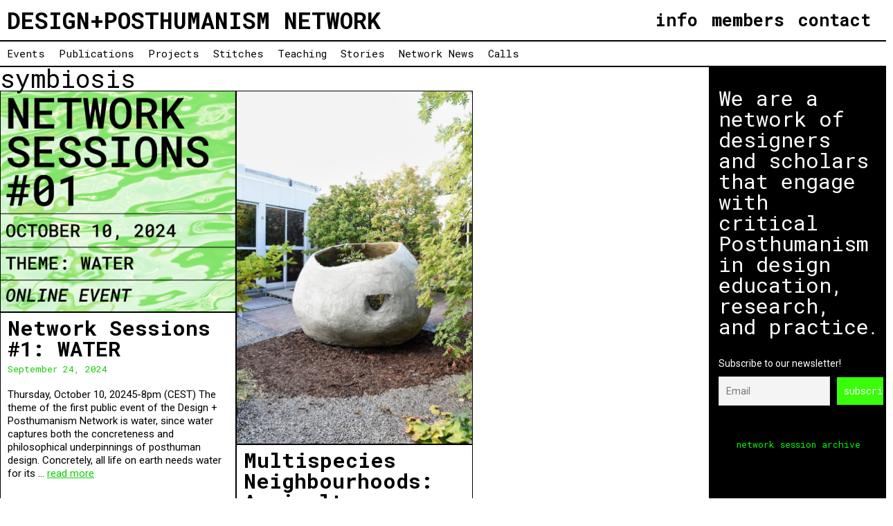

--- FILE ---
content_type: text/html; charset=UTF-8
request_url: https://designandposthumanism.org/tag/symbiosis/
body_size: 16401
content:
<!DOCTYPE html>
<html lang="en-US">
<head>
	<meta charset="UTF-8">
	<meta http-equiv="X-UA-Compatible" content="IE=edge" />
	<link rel="profile" href="http://gmpg.org/xfn/11">
	<title>symbiosis &#8211; DESIGN+POSTHUMANISM NETWORK</title>
<meta name='robots' content='max-image-preview:large' />
<link rel='dns-prefetch' href='//fonts.googleapis.com' />
<link href='https://fonts.gstatic.com' crossorigin rel='preconnect' />
<link rel="alternate" type="application/rss+xml" title="DESIGN+POSTHUMANISM NETWORK &raquo; Feed" href="https://designandposthumanism.org/feed/" />
<link rel="alternate" type="application/rss+xml" title="DESIGN+POSTHUMANISM NETWORK &raquo; Comments Feed" href="https://designandposthumanism.org/comments/feed/" />
<link rel="alternate" type="application/rss+xml" title="DESIGN+POSTHUMANISM NETWORK &raquo; symbiosis Tag Feed" href="https://designandposthumanism.org/tag/symbiosis/feed/" />
<style id='wp-img-auto-sizes-contain-inline-css' type='text/css'>
img:is([sizes=auto i],[sizes^="auto," i]){contain-intrinsic-size:3000px 1500px}
/*# sourceURL=wp-img-auto-sizes-contain-inline-css */
</style>
<link rel='stylesheet' id='lalita-default-fonts-css' href='//fonts.googleapis.com/css?family=Raleway:100,200,300,regular,500,600,700,800,900' type='text/css' media='all' />
<link rel='stylesheet' id='lalita-fonts-css' href='//fonts.googleapis.com/css?family=Roboto:100,100italic,300,300italic,regular,italic,500,500italic,700,700italic,900,900italic|Roboto+Mono:100,100italic,300,300italic,regular,italic,500,500italic,700,700italic' type='text/css' media='all' />
<style id='wp-emoji-styles-inline-css' type='text/css'>

	img.wp-smiley, img.emoji {
		display: inline !important;
		border: none !important;
		box-shadow: none !important;
		height: 1em !important;
		width: 1em !important;
		margin: 0 0.07em !important;
		vertical-align: -0.1em !important;
		background: none !important;
		padding: 0 !important;
	}
/*# sourceURL=wp-emoji-styles-inline-css */
</style>
<link rel='stylesheet' id='wp-block-library-css' href='https://designandposthumanism.org/wp-includes/css/dist/block-library/style.min.css?ver=6.9' type='text/css' media='all' />
<style id='wp-block-button-inline-css' type='text/css'>
.wp-block-button__link{align-content:center;box-sizing:border-box;cursor:pointer;display:inline-block;height:100%;text-align:center;word-break:break-word}.wp-block-button__link.aligncenter{text-align:center}.wp-block-button__link.alignright{text-align:right}:where(.wp-block-button__link){border-radius:9999px;box-shadow:none;padding:calc(.667em + 2px) calc(1.333em + 2px);text-decoration:none}.wp-block-button[style*=text-decoration] .wp-block-button__link{text-decoration:inherit}.wp-block-buttons>.wp-block-button.has-custom-width{max-width:none}.wp-block-buttons>.wp-block-button.has-custom-width .wp-block-button__link{width:100%}.wp-block-buttons>.wp-block-button.has-custom-font-size .wp-block-button__link{font-size:inherit}.wp-block-buttons>.wp-block-button.wp-block-button__width-25{width:calc(25% - var(--wp--style--block-gap, .5em)*.75)}.wp-block-buttons>.wp-block-button.wp-block-button__width-50{width:calc(50% - var(--wp--style--block-gap, .5em)*.5)}.wp-block-buttons>.wp-block-button.wp-block-button__width-75{width:calc(75% - var(--wp--style--block-gap, .5em)*.25)}.wp-block-buttons>.wp-block-button.wp-block-button__width-100{flex-basis:100%;width:100%}.wp-block-buttons.is-vertical>.wp-block-button.wp-block-button__width-25{width:25%}.wp-block-buttons.is-vertical>.wp-block-button.wp-block-button__width-50{width:50%}.wp-block-buttons.is-vertical>.wp-block-button.wp-block-button__width-75{width:75%}.wp-block-button.is-style-squared,.wp-block-button__link.wp-block-button.is-style-squared{border-radius:0}.wp-block-button.no-border-radius,.wp-block-button__link.no-border-radius{border-radius:0!important}:root :where(.wp-block-button .wp-block-button__link.is-style-outline),:root :where(.wp-block-button.is-style-outline>.wp-block-button__link){border:2px solid;padding:.667em 1.333em}:root :where(.wp-block-button .wp-block-button__link.is-style-outline:not(.has-text-color)),:root :where(.wp-block-button.is-style-outline>.wp-block-button__link:not(.has-text-color)){color:currentColor}:root :where(.wp-block-button .wp-block-button__link.is-style-outline:not(.has-background)),:root :where(.wp-block-button.is-style-outline>.wp-block-button__link:not(.has-background)){background-color:initial;background-image:none}
/*# sourceURL=https://designandposthumanism.org/wp-includes/blocks/button/style.min.css */
</style>
<style id='wp-block-heading-inline-css' type='text/css'>
h1:where(.wp-block-heading).has-background,h2:where(.wp-block-heading).has-background,h3:where(.wp-block-heading).has-background,h4:where(.wp-block-heading).has-background,h5:where(.wp-block-heading).has-background,h6:where(.wp-block-heading).has-background{padding:1.25em 2.375em}h1.has-text-align-left[style*=writing-mode]:where([style*=vertical-lr]),h1.has-text-align-right[style*=writing-mode]:where([style*=vertical-rl]),h2.has-text-align-left[style*=writing-mode]:where([style*=vertical-lr]),h2.has-text-align-right[style*=writing-mode]:where([style*=vertical-rl]),h3.has-text-align-left[style*=writing-mode]:where([style*=vertical-lr]),h3.has-text-align-right[style*=writing-mode]:where([style*=vertical-rl]),h4.has-text-align-left[style*=writing-mode]:where([style*=vertical-lr]),h4.has-text-align-right[style*=writing-mode]:where([style*=vertical-rl]),h5.has-text-align-left[style*=writing-mode]:where([style*=vertical-lr]),h5.has-text-align-right[style*=writing-mode]:where([style*=vertical-rl]),h6.has-text-align-left[style*=writing-mode]:where([style*=vertical-lr]),h6.has-text-align-right[style*=writing-mode]:where([style*=vertical-rl]){rotate:180deg}
/*# sourceURL=https://designandposthumanism.org/wp-includes/blocks/heading/style.min.css */
</style>
<style id='wp-block-buttons-inline-css' type='text/css'>
.wp-block-buttons{box-sizing:border-box}.wp-block-buttons.is-vertical{flex-direction:column}.wp-block-buttons.is-vertical>.wp-block-button:last-child{margin-bottom:0}.wp-block-buttons>.wp-block-button{display:inline-block;margin:0}.wp-block-buttons.is-content-justification-left{justify-content:flex-start}.wp-block-buttons.is-content-justification-left.is-vertical{align-items:flex-start}.wp-block-buttons.is-content-justification-center{justify-content:center}.wp-block-buttons.is-content-justification-center.is-vertical{align-items:center}.wp-block-buttons.is-content-justification-right{justify-content:flex-end}.wp-block-buttons.is-content-justification-right.is-vertical{align-items:flex-end}.wp-block-buttons.is-content-justification-space-between{justify-content:space-between}.wp-block-buttons.aligncenter{text-align:center}.wp-block-buttons:not(.is-content-justification-space-between,.is-content-justification-right,.is-content-justification-left,.is-content-justification-center) .wp-block-button.aligncenter{margin-left:auto;margin-right:auto;width:100%}.wp-block-buttons[style*=text-decoration] .wp-block-button,.wp-block-buttons[style*=text-decoration] .wp-block-button__link{text-decoration:inherit}.wp-block-buttons.has-custom-font-size .wp-block-button__link{font-size:inherit}.wp-block-buttons .wp-block-button__link{width:100%}.wp-block-button.aligncenter{text-align:center}
/*# sourceURL=https://designandposthumanism.org/wp-includes/blocks/buttons/style.min.css */
</style>
<style id='wp-block-tag-cloud-inline-css' type='text/css'>
.wp-block-tag-cloud{box-sizing:border-box}.wp-block-tag-cloud.aligncenter{justify-content:center;text-align:center}.wp-block-tag-cloud a{display:inline-block;margin-right:5px}.wp-block-tag-cloud span{display:inline-block;margin-left:5px;text-decoration:none}:root :where(.wp-block-tag-cloud.is-style-outline){display:flex;flex-wrap:wrap;gap:1ch}:root :where(.wp-block-tag-cloud.is-style-outline a){border:1px solid;font-size:unset!important;margin-right:0;padding:1ch 2ch;text-decoration:none!important}
/*# sourceURL=https://designandposthumanism.org/wp-includes/blocks/tag-cloud/style.min.css */
</style>
<style id='wp-block-group-inline-css' type='text/css'>
.wp-block-group{box-sizing:border-box}:where(.wp-block-group.wp-block-group-is-layout-constrained){position:relative}
/*# sourceURL=https://designandposthumanism.org/wp-includes/blocks/group/style.min.css */
</style>
<style id='wp-block-group-theme-inline-css' type='text/css'>
:where(.wp-block-group.has-background){padding:1.25em 2.375em}
/*# sourceURL=https://designandposthumanism.org/wp-includes/blocks/group/theme.min.css */
</style>
<style id='wp-block-paragraph-inline-css' type='text/css'>
.is-small-text{font-size:.875em}.is-regular-text{font-size:1em}.is-large-text{font-size:2.25em}.is-larger-text{font-size:3em}.has-drop-cap:not(:focus):first-letter{float:left;font-size:8.4em;font-style:normal;font-weight:100;line-height:.68;margin:.05em .1em 0 0;text-transform:uppercase}body.rtl .has-drop-cap:not(:focus):first-letter{float:none;margin-left:.1em}p.has-drop-cap.has-background{overflow:hidden}:root :where(p.has-background){padding:1.25em 2.375em}:where(p.has-text-color:not(.has-link-color)) a{color:inherit}p.has-text-align-left[style*="writing-mode:vertical-lr"],p.has-text-align-right[style*="writing-mode:vertical-rl"]{rotate:180deg}
/*# sourceURL=https://designandposthumanism.org/wp-includes/blocks/paragraph/style.min.css */
</style>
<style id='wp-block-spacer-inline-css' type='text/css'>
.wp-block-spacer{clear:both}
/*# sourceURL=https://designandposthumanism.org/wp-includes/blocks/spacer/style.min.css */
</style>
<style id='global-styles-inline-css' type='text/css'>
:root{--wp--preset--aspect-ratio--square: 1;--wp--preset--aspect-ratio--4-3: 4/3;--wp--preset--aspect-ratio--3-4: 3/4;--wp--preset--aspect-ratio--3-2: 3/2;--wp--preset--aspect-ratio--2-3: 2/3;--wp--preset--aspect-ratio--16-9: 16/9;--wp--preset--aspect-ratio--9-16: 9/16;--wp--preset--color--black: #000000;--wp--preset--color--cyan-bluish-gray: #abb8c3;--wp--preset--color--white: #ffffff;--wp--preset--color--pale-pink: #f78da7;--wp--preset--color--vivid-red: #cf2e2e;--wp--preset--color--luminous-vivid-orange: #ff6900;--wp--preset--color--luminous-vivid-amber: #fcb900;--wp--preset--color--light-green-cyan: #7bdcb5;--wp--preset--color--vivid-green-cyan: #00d084;--wp--preset--color--pale-cyan-blue: #8ed1fc;--wp--preset--color--vivid-cyan-blue: #0693e3;--wp--preset--color--vivid-purple: #9b51e0;--wp--preset--gradient--vivid-cyan-blue-to-vivid-purple: linear-gradient(135deg,rgb(6,147,227) 0%,rgb(155,81,224) 100%);--wp--preset--gradient--light-green-cyan-to-vivid-green-cyan: linear-gradient(135deg,rgb(122,220,180) 0%,rgb(0,208,130) 100%);--wp--preset--gradient--luminous-vivid-amber-to-luminous-vivid-orange: linear-gradient(135deg,rgb(252,185,0) 0%,rgb(255,105,0) 100%);--wp--preset--gradient--luminous-vivid-orange-to-vivid-red: linear-gradient(135deg,rgb(255,105,0) 0%,rgb(207,46,46) 100%);--wp--preset--gradient--very-light-gray-to-cyan-bluish-gray: linear-gradient(135deg,rgb(238,238,238) 0%,rgb(169,184,195) 100%);--wp--preset--gradient--cool-to-warm-spectrum: linear-gradient(135deg,rgb(74,234,220) 0%,rgb(151,120,209) 20%,rgb(207,42,186) 40%,rgb(238,44,130) 60%,rgb(251,105,98) 80%,rgb(254,248,76) 100%);--wp--preset--gradient--blush-light-purple: linear-gradient(135deg,rgb(255,206,236) 0%,rgb(152,150,240) 100%);--wp--preset--gradient--blush-bordeaux: linear-gradient(135deg,rgb(254,205,165) 0%,rgb(254,45,45) 50%,rgb(107,0,62) 100%);--wp--preset--gradient--luminous-dusk: linear-gradient(135deg,rgb(255,203,112) 0%,rgb(199,81,192) 50%,rgb(65,88,208) 100%);--wp--preset--gradient--pale-ocean: linear-gradient(135deg,rgb(255,245,203) 0%,rgb(182,227,212) 50%,rgb(51,167,181) 100%);--wp--preset--gradient--electric-grass: linear-gradient(135deg,rgb(202,248,128) 0%,rgb(113,206,126) 100%);--wp--preset--gradient--midnight: linear-gradient(135deg,rgb(2,3,129) 0%,rgb(40,116,252) 100%);--wp--preset--font-size--small: 13px;--wp--preset--font-size--medium: 20px;--wp--preset--font-size--large: 36px;--wp--preset--font-size--x-large: 42px;--wp--preset--spacing--20: 0.44rem;--wp--preset--spacing--30: 0.67rem;--wp--preset--spacing--40: 1rem;--wp--preset--spacing--50: 1.5rem;--wp--preset--spacing--60: 2.25rem;--wp--preset--spacing--70: 3.38rem;--wp--preset--spacing--80: 5.06rem;--wp--preset--shadow--natural: 6px 6px 9px rgba(0, 0, 0, 0.2);--wp--preset--shadow--deep: 12px 12px 50px rgba(0, 0, 0, 0.4);--wp--preset--shadow--sharp: 6px 6px 0px rgba(0, 0, 0, 0.2);--wp--preset--shadow--outlined: 6px 6px 0px -3px rgb(255, 255, 255), 6px 6px rgb(0, 0, 0);--wp--preset--shadow--crisp: 6px 6px 0px rgb(0, 0, 0);}:where(.is-layout-flex){gap: 0.5em;}:where(.is-layout-grid){gap: 0.5em;}body .is-layout-flex{display: flex;}.is-layout-flex{flex-wrap: wrap;align-items: center;}.is-layout-flex > :is(*, div){margin: 0;}body .is-layout-grid{display: grid;}.is-layout-grid > :is(*, div){margin: 0;}:where(.wp-block-columns.is-layout-flex){gap: 2em;}:where(.wp-block-columns.is-layout-grid){gap: 2em;}:where(.wp-block-post-template.is-layout-flex){gap: 1.25em;}:where(.wp-block-post-template.is-layout-grid){gap: 1.25em;}.has-black-color{color: var(--wp--preset--color--black) !important;}.has-cyan-bluish-gray-color{color: var(--wp--preset--color--cyan-bluish-gray) !important;}.has-white-color{color: var(--wp--preset--color--white) !important;}.has-pale-pink-color{color: var(--wp--preset--color--pale-pink) !important;}.has-vivid-red-color{color: var(--wp--preset--color--vivid-red) !important;}.has-luminous-vivid-orange-color{color: var(--wp--preset--color--luminous-vivid-orange) !important;}.has-luminous-vivid-amber-color{color: var(--wp--preset--color--luminous-vivid-amber) !important;}.has-light-green-cyan-color{color: var(--wp--preset--color--light-green-cyan) !important;}.has-vivid-green-cyan-color{color: var(--wp--preset--color--vivid-green-cyan) !important;}.has-pale-cyan-blue-color{color: var(--wp--preset--color--pale-cyan-blue) !important;}.has-vivid-cyan-blue-color{color: var(--wp--preset--color--vivid-cyan-blue) !important;}.has-vivid-purple-color{color: var(--wp--preset--color--vivid-purple) !important;}.has-black-background-color{background-color: var(--wp--preset--color--black) !important;}.has-cyan-bluish-gray-background-color{background-color: var(--wp--preset--color--cyan-bluish-gray) !important;}.has-white-background-color{background-color: var(--wp--preset--color--white) !important;}.has-pale-pink-background-color{background-color: var(--wp--preset--color--pale-pink) !important;}.has-vivid-red-background-color{background-color: var(--wp--preset--color--vivid-red) !important;}.has-luminous-vivid-orange-background-color{background-color: var(--wp--preset--color--luminous-vivid-orange) !important;}.has-luminous-vivid-amber-background-color{background-color: var(--wp--preset--color--luminous-vivid-amber) !important;}.has-light-green-cyan-background-color{background-color: var(--wp--preset--color--light-green-cyan) !important;}.has-vivid-green-cyan-background-color{background-color: var(--wp--preset--color--vivid-green-cyan) !important;}.has-pale-cyan-blue-background-color{background-color: var(--wp--preset--color--pale-cyan-blue) !important;}.has-vivid-cyan-blue-background-color{background-color: var(--wp--preset--color--vivid-cyan-blue) !important;}.has-vivid-purple-background-color{background-color: var(--wp--preset--color--vivid-purple) !important;}.has-black-border-color{border-color: var(--wp--preset--color--black) !important;}.has-cyan-bluish-gray-border-color{border-color: var(--wp--preset--color--cyan-bluish-gray) !important;}.has-white-border-color{border-color: var(--wp--preset--color--white) !important;}.has-pale-pink-border-color{border-color: var(--wp--preset--color--pale-pink) !important;}.has-vivid-red-border-color{border-color: var(--wp--preset--color--vivid-red) !important;}.has-luminous-vivid-orange-border-color{border-color: var(--wp--preset--color--luminous-vivid-orange) !important;}.has-luminous-vivid-amber-border-color{border-color: var(--wp--preset--color--luminous-vivid-amber) !important;}.has-light-green-cyan-border-color{border-color: var(--wp--preset--color--light-green-cyan) !important;}.has-vivid-green-cyan-border-color{border-color: var(--wp--preset--color--vivid-green-cyan) !important;}.has-pale-cyan-blue-border-color{border-color: var(--wp--preset--color--pale-cyan-blue) !important;}.has-vivid-cyan-blue-border-color{border-color: var(--wp--preset--color--vivid-cyan-blue) !important;}.has-vivid-purple-border-color{border-color: var(--wp--preset--color--vivid-purple) !important;}.has-vivid-cyan-blue-to-vivid-purple-gradient-background{background: var(--wp--preset--gradient--vivid-cyan-blue-to-vivid-purple) !important;}.has-light-green-cyan-to-vivid-green-cyan-gradient-background{background: var(--wp--preset--gradient--light-green-cyan-to-vivid-green-cyan) !important;}.has-luminous-vivid-amber-to-luminous-vivid-orange-gradient-background{background: var(--wp--preset--gradient--luminous-vivid-amber-to-luminous-vivid-orange) !important;}.has-luminous-vivid-orange-to-vivid-red-gradient-background{background: var(--wp--preset--gradient--luminous-vivid-orange-to-vivid-red) !important;}.has-very-light-gray-to-cyan-bluish-gray-gradient-background{background: var(--wp--preset--gradient--very-light-gray-to-cyan-bluish-gray) !important;}.has-cool-to-warm-spectrum-gradient-background{background: var(--wp--preset--gradient--cool-to-warm-spectrum) !important;}.has-blush-light-purple-gradient-background{background: var(--wp--preset--gradient--blush-light-purple) !important;}.has-blush-bordeaux-gradient-background{background: var(--wp--preset--gradient--blush-bordeaux) !important;}.has-luminous-dusk-gradient-background{background: var(--wp--preset--gradient--luminous-dusk) !important;}.has-pale-ocean-gradient-background{background: var(--wp--preset--gradient--pale-ocean) !important;}.has-electric-grass-gradient-background{background: var(--wp--preset--gradient--electric-grass) !important;}.has-midnight-gradient-background{background: var(--wp--preset--gradient--midnight) !important;}.has-small-font-size{font-size: var(--wp--preset--font-size--small) !important;}.has-medium-font-size{font-size: var(--wp--preset--font-size--medium) !important;}.has-large-font-size{font-size: var(--wp--preset--font-size--large) !important;}.has-x-large-font-size{font-size: var(--wp--preset--font-size--x-large) !important;}
/*# sourceURL=global-styles-inline-css */
</style>
<style id='block-style-variation-styles-inline-css' type='text/css'>
:root :where(.wp-block-button.is-style-outline--1 .wp-block-button__link){background: transparent none;border-color: currentColor;border-width: 2px;border-style: solid;color: currentColor;padding-top: 0.667em;padding-right: 1.33em;padding-bottom: 0.667em;padding-left: 1.33em;}
/*# sourceURL=block-style-variation-styles-inline-css */
</style>
<style id='core-block-supports-inline-css' type='text/css'>
.wp-container-core-buttons-is-layout-96abfd6a{flex-wrap:nowrap;justify-content:space-between;align-items:stretch;}
/*# sourceURL=core-block-supports-inline-css */
</style>

<style id='classic-theme-styles-inline-css' type='text/css'>
/*! This file is auto-generated */
.wp-block-button__link{color:#fff;background-color:#32373c;border-radius:9999px;box-shadow:none;text-decoration:none;padding:calc(.667em + 2px) calc(1.333em + 2px);font-size:1.125em}.wp-block-file__button{background:#32373c;color:#fff;text-decoration:none}
/*# sourceURL=/wp-includes/css/classic-themes.min.css */
</style>
<link rel='stylesheet' id='wpkoi-elements-css' href='https://designandposthumanism.org/wp-content/plugins/lalita-premium/elementor/assets/css/wpkoi-elements.css?ver=3.4.5' type='text/css' media='all' />
<link rel='stylesheet' id='wpkoi_elements_elementor-slick-css-css' href='https://designandposthumanism.org/wp-content/plugins/lalita-premium/elementor/assets/slick/slick.css?ver=6.9' type='text/css' media='all' />
<link rel='stylesheet' id='wpkoi-effects-style-css' href='https://designandposthumanism.org/wp-content/plugins/lalita-premium/elementor/elements/effects/assets/effects.css?ver=3.4.5' type='text/css' media='all' />
<link rel='stylesheet' id='wpkoi-elements-skin-css' href='https://designandposthumanism.org/wp-content/plugins/lalita-premium/elementor/assets/css/wpkoi-elements-skin.css?ver=3.4.5' type='text/css' media='all' />
<link rel='stylesheet' id='lalita-style-grid-css' href='https://designandposthumanism.org/wp-content/themes/lalita/css/unsemantic-grid.min.css?ver=1.5.3' type='text/css' media='all' />
<link rel='stylesheet' id='lalita-style-css' href='https://designandposthumanism.org/wp-content/themes/lalita/style.min.css?ver=1.5.3' type='text/css' media='all' />
<style id='lalita-style-inline-css' type='text/css'>
#nav-below {display:none;}
.lalita-columns {margin-bottom: 0px;padding-left: 0px;}.lalita-columns-container {margin-left: -0px;}.page-header {margin-bottom: 0px;margin-left: 0px}.lalita-columns-container > .paging-navigation {margin-left: 0px;}
.button,.woocommerce a.button,.woocommerce button.button,html input[type="button"],input[type="reset"],input[type="submit"]{border:1px solid;}
.main-navigation .main-nav ul li a,.menu-toggle,.main-navigation .mobile-bar-items a{transition: line-height 300ms ease}
.slideout-navigation.main-navigation, .transparent-header #lalita-slideout-menu.main-navigation{background-color:#000000;}.slideout-navigation.main-navigation .main-nav ul li a{color:#ffffff;font-weight:400;text-transform:none;font-size:15px;}.slideout-widget{color:#ffffff;}.slideout-navigation a{color:#ffffff;}.slideout-navigation.main-navigation ul ul{background-color:rgba(255,255,255,0);}.slideout-navigation.main-navigation .main-nav ul ul li a{font-size:14px;}.slideout-navigation.main-navigation .main-nav ul li:hover > a,.slideout-navigation.main-navigation .main-nav ul li:focus > a,.slideout-navigation.main-navigation .main-nav ul li.sfHover > a{color:#0ad100;background-color:rgba(255,255,255,0);}.slideout-navigation.main-navigation .main-nav ul ul li:hover > a,.slideout-navigation.main-navigation .main-nav ul ul li:focus > a,.slideout-navigation.main-navigation .main-nav ul ul li.sfHover > a{color:#26ff00;}.slideout-navigation.main-navigation .main-nav ul li[class*="current-menu-"] > a, .slideout-navigation.main-navigation .main-nav ul li[class*="current-menu-"] > a:hover,.slideout-navigation.main-navigation .main-nav ul li[class*="current-menu-"].sfHover > a{color:#0ad100;background-color:rgba(255,255,255,0);}
/*# sourceURL=lalita-style-inline-css */
</style>
<link rel='stylesheet' id='lalita-mobile-style-css' href='https://designandposthumanism.org/wp-content/themes/lalita/css/mobile.min.css?ver=1.5.3' type='text/css' media='all' />
<link rel='stylesheet' id='lalita-child-css' href='https://designandposthumanism.org/wp-content/themes/itara/style.css?ver=1758472288' type='text/css' media='all' />
<style id='lalita-child-inline-css' type='text/css'>
body{color:#000000;}a, a:visited{color:#000000;text-decoration:none;}a:visited{color:#000000;}a:hover, a:focus, a:active{color:#0ad100;text-decoration:none;}body .grid-container{max-width:2000px;}body, button, input, select, textarea{font-family:"Roboto", sans-serif;font-weight:400;font-size:15px;}p{margin-bottom:0em;}.top-bar{font-family:"Raleway";}.main-title{font-family:"Roboto Mono", monospace;font-weight:600;font-size:33px;}.site-description{font-family:"Roboto Mono", monospace;font-size:6px;}.page-header-blog-content h2{font-family:"Roboto Mono", monospace;}.page-header-blog-content p{font-family:"Roboto Mono", monospace;}.main-navigation a, .menu-toggle{font-family:"Roboto Mono", monospace;font-weight:700;text-transform:none;font-size:25px;}.main-navigation .main-nav ul ul li a{font-size:22px;}.widget-title, .sidebar .widget h2, .footer-widgets h2{font-family:"Roboto Mono", monospace;font-weight:600;font-size:21px;margin-bottom:0px;}.sidebar .widget, .footer-widgets .widget{font-size:14px;}button:not(.menu-toggle),html input[type="button"],input[type="reset"],input[type="submit"],.button,.button:visited{font-family:"Roboto Mono", monospace;font-weight:400;font-size:30px;}h1{font-family:"Roboto Mono", monospace;font-weight:400;font-size:36px;line-height:1em;}h2{font-family:"Roboto Mono", monospace;font-weight:700;font-size:30px;line-height:1em;}h3{font-family:"Roboto Mono", monospace;font-weight:400;font-size:30px;line-height:1em;}h4{font-family:inherit;font-size:20px;line-height:1.2em;}h5{font-family:inherit;line-height:1em;}h6{font-family:"Roboto Mono", monospace;font-weight:400;font-size:13px;line-height:1.2em;}.site-info{font-family:"Roboto Mono", monospace;font-weight:400;}.lalita-side-left-content{font-family:"Roboto Mono", monospace;}.lalita-side-left-content svg{max-width:25px;height:25px;}.top-bar .lalita-socials-list svg{max-width:18px;height:18px;}@media (max-width:768px){.main-title{font-size:25px;}h1{font-size:30px;}h2{font-size:25px;}}@media (max-width:1024px){.main-navigation:not(.slideout-navigation) a{font-size:12px;}}@media (max-width:768px){.main-navigation:not(.slideout-navigation) a, .menu-toggle{font-size:18px;}.main-navigation:not(.slideout-navigation) .main-nav ul ul li a{font-size:15px;}}.top-bar{background-color:#ffffff;color:#000000;}.top-bar a,.top-bar a:visited{color:#000000;}.top-bar a:hover{color:#555555;}.site-header, .transparent-header.nav-below-header .site-header{background-color:#ffffff;color:#000000;}.site-header a,.site-header a:visited{color:#000000;}.site-header a:hover{color:#0ad100;}.main-title a,.main-title a:hover,.main-title a:visited{color:#000000;}.site-description{color:#000000;}.main-navigation,.main-navigation ul ul,.transparent-header .main-navigation.is_stuck{background-color:#ffffff;}.main-navigation .main-nav ul li a,.menu-toggle{color:#000000;}.navigation-effect-styleb #site-navigation .main-nav ul li.menu-item a::before,.navigation-effect-styleb #site-navigation .main-nav ul li.menu-item a::after,.navigation-effect-stylec #site-navigation .main-nav ul li.menu-item a::before,.navigation-effect-stylec #site-navigation .main-nav ul li.menu-item a::after{background-color:#000000;}.main-navigation .main-nav ul li:hover > a,.main-navigation .main-nav ul li:focus > a, .main-navigation .main-nav ul li.sfHover > a{color:#0ad100;}.navigation-effect-styleb #site-navigation .main-nav ul li.menu-item a:hover::before,.navigation-effect-styleb #site-navigation .main-nav ul li.menu-item a:hover::after,.navigation-effect-stylec #site-navigation .main-nav ul li.menu-item a:hover::before,.navigation-effect-stylec #site-navigation .main-nav ul li.menu-item a:hover::after{background-color:#0ad100;}button.menu-toggle:hover,button.menu-toggle:focus,.main-navigation .mobile-bar-items a,.main-navigation .mobile-bar-items a:hover,.main-navigation .mobile-bar-items a:focus{color:#000000;}.inside-navigation .search-form input[type="search"]:focus{color:#0ad100;}.main-navigation ul ul{background-color:#000000;}.main-navigation .main-nav ul ul li a{color:#ffffff;}.main-navigation .main-nav ul ul li:hover > a,.main-navigation .main-nav ul ul li:focus > a,.main-navigation .main-nav ul ul li.sfHover > a{color:dddddd;}.inside-article a,.inside-article a:visited,.paging-navigation a,.paging-navigation a:visited,.comments-area a,.comments-area a:visited,.page-header a,.page-header a:visited{color:#0ad100;}.inside-article a:hover,.paging-navigation a:hover,.comments-area a:hover,.page-header a:hover{color:#0ad100;}.page-header-blog{background-color:#000000;}.page-header-blog-content h2{color:#000000;text-shadow:0px 0px 12px #000000;}.page-header-blog-content p{color:#ffffff;}.page-header-blog-content a.button{color:#ffffff;}.page-header-blog-content a.button{background-color:#000000;}.page-header-blog-content a.button:hover{color:#0ad100;}.page-header-blog-content a.button:hover{background-color:#555555;}.entry-title a,.entry-title a:visited{color:#000000;}.entry-meta{color:#000000;}.entry-meta a:hover{color:#0ad100;}h1{color:#000000;}h2{color:#000000;}h5{color:#000000;}.sidebar .widget{color:#ffffff;background-color:#000000;}.sidebar .widget a,.sidebar .widget a:visited{color:#ffffff;}.sidebar .widget a:hover{color:#0ad100;}.sidebar .widget .widget-title, .sidebar .widget h2{color:#ffffff;}.footer-widgets{color:#000000;background-color:#ffffff;}.footer-widgets h1,.footer-widgets h2,.footer-widgets h3{color:#000000;}.footer-widgets a,.footer-widgets a:visited{color:#000000;}.footer-widgets a:hover{color:#0ad100;}.footer-widgets .widget-title, .footer-widgets h2{color:#000000;}.site-info{color:#000000;background-color:#ffffff;}.site-info a,.site-info a:visited{color:#000000;}.site-info a:hover{color:#0ad100;}input[type="text"],input[type="email"],input[type="url"],input[type="password"],input[type="search"],input[type="tel"],input[type="number"],textarea,select{color:#000000;background-color:#ffffff;border-color:#0ad100;}input[type="text"]:focus,input[type="email"]:focus,input[type="url"]:focus,input[type="password"]:focus,input[type="search"]:focus,input[type="tel"]:focus,input[type="number"]:focus,textarea:focus,select:focus{color:#ffffff;background-color:#000000;border-color:#ffffff;}button,html input[type="button"],input[type="reset"],input[type="submit"],a.button,a.button:visited,header .main-navigation .main-nav ul li a.wpkoi-nav-btn{color:#000000;background-color:#000000;}button:hover,html input[type="button"]:hover,input[type="reset"]:hover,input[type="submit"]:hover,a.button:hover,button:focus,html input[type="button"]:focus,input[type="reset"]:focus,input[type="submit"]:focus,a.button:focus,header .main-navigation .main-nav ul li a.wpkoi-nav-btn:hover{color:#000000;background-color:#0ad100;}.lalita-back-to-top,.lalita-back-to-top:visited{background-color:#000000;color:#ffffff;}.lalita-back-to-top:hover,.lalita-back-to-top:focus{background-color:#555555;color:#ffffff;}.lalita-side-left-content .lalita-side-left-socials ul,.lalita-side-left-content .lalita-side-left-text{color:#ffffff;background-color:#000000;}.lalita-side-left-content a{color:#ffffff;}.lalita-side-left-content a svg{fill:#ffffff;}.top-bar .lalita-socials-list a svg{fill:#000000;}.lalita-side-left-content a:hover{color:#0ad100;}.lalita-side-left-content a:hover svg{fill:#0ad100;}.top-bar .lalita-socials-list a:hover svg{fill:#555555;}.inside-header{padding:0px 12px 0px 10px;}@media (min-width:768px){.transparent-header .site-header{width:calc(100% - 0px - 0px) !important;}}.separate-containers .inside-article, .separate-containers .comments-area, .separate-containers .page-header, .separate-containers .paging-navigation, .one-container .site-content, .inside-page-header{padding:56px 0px 0px 0px;}@media (max-width:768px){.separate-containers .inside-article, .separate-containers .comments-area, .separate-containers .page-header, .separate-containers .paging-navigation, .one-container .site-content, .inside-page-header{padding:0px;}}.button,.woocommerce a.button,.woocommerce button.button{padding:12px 16px 12px 25px;}.lalita-side-left-content .lalita-side-left-socials ul{padding:21px 5px 20px 8px;}.lalita-side-left-content .lalita-side-left-text{padding:8px 21px 5px 20px;margin-top:-21px;}body{padding:0px;}.nav-float-right .is_stuck.main-navigation{margin-left:0px;margin-right:0px;width:calc(100% - 0px - 0px) !important;}.lalita-side-left-cover{width:0px;}.lalita-side-right-cover{width:0px;}.fluid-header.sticky-enabled .main-navigation.is_stuck .inside-navigation{padding-left:0px !important;}@media (max-width:768px){body{padding:0px;}.lalita-side-left-cover{width:0px;}#mobile-header>.inside-navigation{padding-left:0px;}.lalita-side-right-cover{width:0px;}#mobile-header>.inside-navigation{padding-right:0px;}}.one-container.right-sidebar .site-main,.one-container.both-right .site-main{margin-right:0px;}.one-container.left-sidebar .site-main,.one-container.both-left .site-main{margin-left:0px;}.one-container.both-sidebars .site-main{margin:0px;}.separate-containers .widget, .separate-containers .site-main > *, .separate-containers .page-header, .widget-area .main-navigation{margin-bottom:0px;}.right-sidebar.separate-containers .site-main{margin:0px;}.left-sidebar.separate-containers .site-main{margin:0px;}.both-sidebars.separate-containers .site-main{margin:0px;}.both-right.separate-containers .site-main{margin:0px;}.both-right.separate-containers .inside-left-sidebar{margin-right:0px;}.both-right.separate-containers .inside-right-sidebar{margin-left:0px;}.both-left.separate-containers .site-main{margin:0px;}.both-left.separate-containers .inside-left-sidebar{margin-right:0px;}.both-left.separate-containers .inside-right-sidebar{margin-left:0px;}.separate-containers .site-main{margin-top:0px;margin-bottom:0px;}.separate-containers .page-header-image, .separate-containers .page-header-contained, .separate-containers .page-header-image-single, .separate-containers .page-header-content-single{margin-top:0px;}.separate-containers .inside-right-sidebar, .separate-containers .inside-left-sidebar{margin-top:0px;margin-bottom:0px;}.main-navigation .main-nav ul li a,.menu-toggle,.main-navigation .mobile-bar-items a{line-height:58px;}header .main-navigation .main-nav ul li.wpkoi-nav-btn-h{height:58px;}.main-title a{line-height:58px;}.navigation-effect-stylec #site-navigation .main-nav ul li.menu-item a::before,
.navigation-effect-stylec #site-navigation .main-nav ul li.menu-item a::after{width:48px;}.main-navigation .main-nav ul ul li a{padding:8px 10px 8px 10px;}.main-navigation ul ul{top:auto;}.inside-navigation .search-form, .inside-navigation .search-form input{height:100%;}.rtl .menu-item-has-children .dropdown-menu-toggle{padding-left:10px;}.menu-item-has-children ul .dropdown-menu-toggle{padding-top:8px;padding-bottom:8px;margin-top:-8px;}.rtl .main-navigation .main-nav ul li.menu-item-has-children > a{padding-right:10px;}.widget-area .widget{padding:2px 12px 25px 12px;}.footer-widgets{padding:100px 0px 0px 17px;}.site-info{padding:0px;}@media (max-width:768px){.main-navigation .main-nav ul li a,.menu-toggle,.main-navigation .mobile-bar-items a{padding-left:12px;padding-right:12px;}.menu-item-has-children .dropdown-menu-toggle{padding-right:12px;}.main-navigation .main-nav ul ul li a{padding-left:12px;padding-right:12px;}.main-navigation .main-nav ul li a,.menu-toggle,.main-navigation .mobile-bar-items a{line-height:58px;}.main-navigation .site-logo.navigation-logo img, .mobile-header-navigation .site-logo.mobile-header-logo img{height:58px;}}@media (min-width: 769px) and (max-width: 1024px),(min-width:1025px){.main-navigation.sticky-navigation-transition .main-nav > ul > li > a,.sticky-navigation-transition .menu-toggle,.main-navigation.sticky-navigation-transition .mobile-bar-items a{line-height:50px;}.main-navigation.sticky-navigation-transition .navigation-logo img{height:50px;}}.navigation-search, .navigation-search input{height:100%;}.itara-borders .lalita-side-padding-inside {border: 10px solid #000000;}.itara-borders .site-footer{border-top: 10px solid #000000;}.itara-borders .site-header {border-bottom: 10px solid #000000;}.itara-borders .nav-float-right .is_stuck.main-navigation .nav-float-right .is_stuck.main-navigation{border-color: #000000}.itara-blog-img .post-image img {border: 5px solid #000000;}body.itara-cursor-image{cursor: url(https://designandposthumanism.org/wp-content/uploads/2025/11/cursor2.png), auto; }.itara-cursor-image a, .itara-cursor-image input[type="submit"]:hover {cursor: url(https://designandposthumanism.org/wp-content/uploads/2025/11/cursor-1.png), auto; }
/*# sourceURL=lalita-child-inline-css */
</style>
<link rel='stylesheet' id='font-awesome-css' href='https://designandposthumanism.org/wp-content/plugins/elementor/assets/lib/font-awesome/css/font-awesome.min.css?ver=4.7.0' type='text/css' media='all' />
<link rel='stylesheet' id='newsletter-css' href='https://designandposthumanism.org/wp-content/plugins/newsletter/style.css?ver=9.1.0' type='text/css' media='all' />
<link rel='stylesheet' id='lalita-blog-css' href='https://designandposthumanism.org/wp-content/plugins/lalita-premium/blog/functions/css/style-min.css?ver=2.2.0' type='text/css' media='all' />
<link rel='stylesheet' id='lalita-secondary-nav-css' href='https://designandposthumanism.org/wp-content/plugins/lalita-premium/secondary-nav/functions/css/style.min.css?ver=2.2.0' type='text/css' media='all' />
<style id='lalita-secondary-nav-inline-css' type='text/css'>
.secondary-navigation{background-color:#ffffff;}.secondary-navigation .main-nav ul li a,.secondary-navigation .menu-toggle{color:#000000;font-family:"Roboto Mono", monospace;font-size:15px;padding-left:10px;padding-right:10px;line-height:35px;}button.secondary-menu-toggle:hover,button.secondary-menu-toggle:focus{color:#000000;}.widget-area .secondary-navigation{margin-bottom:0px;}.secondary-navigation ul ul{background-color:#ffffff;top:auto;}.secondary-navigation .main-nav ul ul li a{color:#000000;font-size:14px;padding-left:10px;padding-right:10px;padding-top:4px;padding-bottom:4px;}.secondary-navigation .menu-item-has-children ul .dropdown-menu-toggle{padding-top:4px;padding-bottom:4px;margin-top:-4px;}.secondary-navigation .menu-item-has-children .dropdown-menu-toggle{padding-right:10px;}.secondary-navigation .menu-item-has-children ul .dropdown-menu-toggle{padding-top:4px;padding-bottom:4px;margin-top:-4px;}.secondary-navigation .main-nav ul li:hover > a,.secondary-navigation .main-nav ul li:focus > a,.secondary-navigation .main-nav ul li.sfHover > a{color:#0ad100;}.secondary-navigation .main-nav ul ul li:hover > a,.secondary-navigation .main-nav ul ul li:focus > a,.secondary-navigation .main-nav ul ul li.sfHover > a{color:#555555;}
/*# sourceURL=lalita-secondary-nav-inline-css */
</style>
<link rel='stylesheet' id='lalita-secondary-nav-mobile-css' href='https://designandposthumanism.org/wp-content/plugins/lalita-premium/secondary-nav/functions/css/mobile.min.css?ver=2.2.0' type='text/css' media='all' />
<link rel='stylesheet' id='lalita-sticky-css' href='https://designandposthumanism.org/wp-content/plugins/lalita-premium/menu-plus/functions/css/sticky.min.css?ver=2.2.0' type='text/css' media='all' />
<link rel='stylesheet' id='lalita-mobile-header-css' href='https://designandposthumanism.org/wp-content/plugins/lalita-premium/menu-plus/functions/css/mobile-header.min.css?ver=2.2.0' type='text/css' media='all' />
<script type="text/javascript" src="https://designandposthumanism.org/wp-includes/js/jquery/jquery.min.js?ver=3.7.1" id="jquery-core-js"></script>
<script type="text/javascript" src="https://designandposthumanism.org/wp-includes/js/jquery/jquery-migrate.min.js?ver=3.4.1" id="jquery-migrate-js"></script>
<link rel="https://api.w.org/" href="https://designandposthumanism.org/wp-json/" /><link rel="alternate" title="JSON" type="application/json" href="https://designandposthumanism.org/wp-json/wp/v2/tags/15" /><link rel="EditURI" type="application/rsd+xml" title="RSD" href="https://designandposthumanism.org/xmlrpc.php?rsd" />
<meta name="generator" content="WordPress 6.9" />
<meta name="viewport" content="width=device-width, initial-scale=1"><meta name="generator" content="Elementor 3.32.5; features: additional_custom_breakpoints; settings: css_print_method-external, google_font-enabled, font_display-auto">
			<style>
				.e-con.e-parent:nth-of-type(n+4):not(.e-lazyloaded):not(.e-no-lazyload),
				.e-con.e-parent:nth-of-type(n+4):not(.e-lazyloaded):not(.e-no-lazyload) * {
					background-image: none !important;
				}
				@media screen and (max-height: 1024px) {
					.e-con.e-parent:nth-of-type(n+3):not(.e-lazyloaded):not(.e-no-lazyload),
					.e-con.e-parent:nth-of-type(n+3):not(.e-lazyloaded):not(.e-no-lazyload) * {
						background-image: none !important;
					}
				}
				@media screen and (max-height: 640px) {
					.e-con.e-parent:nth-of-type(n+2):not(.e-lazyloaded):not(.e-no-lazyload),
					.e-con.e-parent:nth-of-type(n+2):not(.e-lazyloaded):not(.e-no-lazyload) * {
						background-image: none !important;
					}
				}
			</style>
			<link rel="icon" href="https://designandposthumanism.org/wp-content/uploads/2022/09/cropped-Bildschirmfoto-2022-09-07-um-15.46.52-32x32.png" sizes="32x32" />
<link rel="icon" href="https://designandposthumanism.org/wp-content/uploads/2022/09/cropped-Bildschirmfoto-2022-09-07-um-15.46.52-192x192.png" sizes="192x192" />
<link rel="apple-touch-icon" href="https://designandposthumanism.org/wp-content/uploads/2022/09/cropped-Bildschirmfoto-2022-09-07-um-15.46.52-180x180.png" />
<meta name="msapplication-TileImage" content="https://designandposthumanism.org/wp-content/uploads/2022/09/cropped-Bildschirmfoto-2022-09-07-um-15.46.52-270x270.png" />
		<style type="text/css" id="wp-custom-css">
			.page .entry-title {
display: none;
}

.site-header {
	position: fixed;
	top: 0;
	width: 100%;
	z-index: 999;
}

.secondary-navigation {
	position: sticky;
	width: 100%;
	top: 58px;
	z-index: 1;
	border-style: solid;
  border-width: 2px 0px 2px 0px;
	border-color: black;
}

.main-navigation {
	text-align: right;
	z-index: 999;
}

.admin-bar .site-header {
	top: 32px;
	z-index: 999;
	
}

.admin-bar .secondary-navigation {
	z-index: 1;
	top: 89px;
}

.admin-bar .inside-right-sidebar {
	top: 125px;
}

.site-footer {
	border-style: solid;
  border-width: 2px 0px 0px 0px;
	border-color: black;
}

.copyright-bar {
	width: 100%;
	font-size: 10pt;
	text-align: left;
	padding-left: 10px;
	padding-top: 5px;
}

.inside-right-sidebar {
	top: 95px;
	position: fixed;
	position: static;
	border-style: solid;
  border-width: 0px 0px 0px 2px;
	border-color: black;
}

.inside-article {
	border-style: solid;
  border-width: 1px 1px 2px 1px;
	border-color: black;
}

.wp-block-column {
	margin-left: 12px;
	margin-right: 20px;
}

.entry-title {
	padding-top: 7px;
	padding-right: 10px;
	padding-left: 10px;
	padding-bottom: 0px;
}

.entry-meta {
	padding-top: 0px;
	padding-right: 10px;
	padding-left: 10px;
	padding-bottom: 0px;
}

.entry-summary {
	padding-top: 10px;
	padding-right: 10px;
	padding-left: 10px;
	padding-bottom: 0px;
	margin-bottom: 0px;
  margin-top: 10px;
}

.entry-category {
	padding-top: 0px;
	padding-right: 10px;
	padding-left: 10px;
	padding-bottom: 0px;
}

.entry-meta {
	line-height: 1.3;
	font-family: Roboto Mono;
	font-weight: 400;
}

footer.entry-meta {
	margin-top: 2em;
	margin-bottom: -1em;
}

.post-image {	
	border-style: solid;
  border-width: 0px 0px 2px 0px;
	border-color: black;
	line-height: 0;
}

.post-image-above-header .inside-article .post-image, .post-image-above-header .inside-article .featured-image {
margin-top: 0;
margin-bottom: 0em;
}

.wp-block-buttons {
	font-family: "Roboto Mono";
	font-weight: 500;
	font-size: 20px;
}

.wp-block-separator {
	opacity: 1;
	padding-top: 1px;
	margin-bottom: 30px;
	margin-top: -50px;
}

.wp-block-button {
	color: #5cff6a;
}

.wp-block-button__link {
border-radius: 0px !important;
}

.wp-block-button:hover {
	font-family: Roboto;
	color: black;
	
}

.wp-filled-button {
	color: #5cff6a;
	font-family: Roboto;
	color: #56ff45;
}

.entry-content {
	padding-left: 10px;
	padding-right: 10px;
}

@media (max-width: 425px) 
 .sidebar {
     display: none;	
}
 .fluid-header.sticky-enabled   .main-navigation.is_stuck .inside-navigation {
		padding-right: 10px !important;
}
h3 {
	margin: 0 0 0px;
	padding-top: 30px;
}

.secondary-navigation .main-nav ul li a, .secondary-navigation .menu-toggle {
	text-align: left;
}


button.menu-toggle {
	text-align: left;
}


h1.entry-title {
	border-style: solid;
  border-width: 0px 0px 2px 0px;
	border-color: black;
	padding-bottom: 10px;
}


		</style>
		</head>

<body itemtype='https://schema.org/Blog' itemscope='itemscope' class="archive tag tag-symbiosis tag-15 wp-embed-responsive wp-theme-lalita wp-child-theme-itara post-image-above-header post-image-aligned-center lalita-columns-activated infinite-scroll lalita-button-frame-basic lalita-button-radius-small secondary-nav-below-header secondary-nav-aligned-left sticky-menu-no-transition sticky-enabled both-sticky-menu mobile-header mobile-header-sticky itara-cursor-image  featured-image-active right-sidebar nav-float-right fluid-header one-container active-footer-widgets-0 nav-aligned-left header-aligned-left dropdown-click dropdown-click-menu-item navigation-effect-none elementor-default elementor-kit-119">
	<a class="screen-reader-text skip-link" href="#content" title="Skip to content">Skip to content</a>		<header itemtype="https://schema.org/WPHeader" itemscope="itemscope" id="masthead" class="site-header" style="background-image: url()">
			<div class="inside-header">
            	<div class="header-content-h">
				<div class="site-branding">
					<p class="main-title" itemprop="headline">
				<a href="https://designandposthumanism.org/" rel="home">
					DESIGN+POSTHUMANISM NETWORK
				</a>
			</p>
					
				</div>		<nav itemtype="https://schema.org/SiteNavigationElement" itemscope="itemscope" id="site-navigation" class="auto-hide-sticky main-navigation">
			<div class="inside-navigation">
								<button class="menu-toggle" aria-controls="primary-menu" aria-expanded="false">
										<span class="mobile-menu">Menu</span>
				</button>
				<div id="primary-menu" class="main-nav"><ul id="menu-primary" class=" menu sf-menu"><li id="menu-item-2713" class="menu-item menu-item-type-post_type menu-item-object-page menu-item-2713"><a href="https://designandposthumanism.org/about/">info</a></li>
<li id="menu-item-2712" class="menu-item menu-item-type-post_type menu-item-object-page menu-item-2712"><a href="https://designandposthumanism.org/members-2/">members</a></li>
<li id="menu-item-2714" class="menu-item menu-item-type-post_type menu-item-object-page menu-item-2714"><a href="https://designandposthumanism.org/contact/">contact</a></li>
</ul></div>			</div><!-- .inside-navigation -->
		</nav><!-- #site-navigation -->
		                </div><!-- .header-content-h -->
			</div><!-- .inside-header -->
		</header><!-- #masthead -->
				<nav itemtype="http://schema.org/SiteNavigationElement" itemscope="itemscope" id="mobile-header" class="main-navigation mobile-header-navigation">
			<div class="inside-navigation grid-container grid-parent">
								<button class="menu-toggle" aria-controls="mobile-menu" aria-expanded="false">
										<span class="mobile-menu">DESIGN+POSTHUMANISM </span>
				</button>
				<div id="mobile-menu" class="main-nav"><ul id="menu-primary-1" class=" menu sf-menu"><li class="menu-item menu-item-type-post_type menu-item-object-page menu-item-2713"><a href="https://designandposthumanism.org/about/">info</a></li>
<li class="menu-item menu-item-type-post_type menu-item-object-page menu-item-2712"><a href="https://designandposthumanism.org/members-2/">members</a></li>
<li class="menu-item menu-item-type-post_type menu-item-object-page menu-item-2714"><a href="https://designandposthumanism.org/contact/">contact</a></li>
</ul></div>			</div><!-- .inside-navigation -->
		</nav><!-- #site-navigation -->
					<nav itemtype="http://schema.org/SiteNavigationElement" itemscope="itemscope" id="secondary-navigation" class="secondary-navigation">
				<div class="inside-navigation">
										<button class="menu-toggle secondary-menu-toggle">
												<span class="mobile-menu">Categories</span>
					</button>
					<div class="main-nav"><ul id="menu-secondary-menu" class=" secondary-menu sf-menu"><li id="menu-item-505" class="menu-item menu-item-type-taxonomy menu-item-object-category menu-item-505"><a href="https://designandposthumanism.org/category/events/">Events</a></li>
<li id="menu-item-506" class="menu-item menu-item-type-taxonomy menu-item-object-category menu-item-506"><a href="https://designandposthumanism.org/category/publications/">Publications</a></li>
<li id="menu-item-507" class="menu-item menu-item-type-taxonomy menu-item-object-category menu-item-507"><a href="https://designandposthumanism.org/category/projects/">Projects</a></li>
<li id="menu-item-508" class="menu-item menu-item-type-taxonomy menu-item-object-category menu-item-508"><a href="https://designandposthumanism.org/category/stitches/">Stitches</a></li>
<li id="menu-item-509" class="menu-item menu-item-type-taxonomy menu-item-object-category menu-item-509"><a href="https://designandposthumanism.org/category/teaching/">Teaching</a></li>
<li id="menu-item-512" class="menu-item menu-item-type-taxonomy menu-item-object-category menu-item-512"><a href="https://designandposthumanism.org/category/stories/">Stories</a></li>
<li id="menu-item-2179" class="menu-item menu-item-type-taxonomy menu-item-object-category menu-item-2179"><a href="https://designandposthumanism.org/category/network-news/">Network News</a></li>
<li id="menu-item-2871" class="menu-item menu-item-type-taxonomy menu-item-object-category menu-item-2871"><a href="https://designandposthumanism.org/category/calls/">Calls</a></li>
</ul></div>				</div><!-- .inside-navigation -->
			</nav><!-- #secondary-navigation -->
			
	<div id="page" class="hfeed site grid-container container grid-parent">
		<div id="content" class="site-content">
			
	<div id="primary" class="content-area grid-parent mobile-grid-100 grid-80 tablet-grid-80">
		<main id="main" class="site-main">
			<div class="lalita-columns-container ">		<header class="page-header">
			
			<h1 class="page-title">
				symbiosis			</h1>

					</header><!-- .page-header -->
		<article id="post-2724" class="post-2724 post type-post status-publish format-standard has-post-thumbnail hentry category-events category-network-news tag-energy-transition tag-global-south tag-interdependence tag-leakage tag-more-than-human tag-symbiosis tag-symposium lalita-columns tablet-grid-50 mobile-grid-100 grid-parent grid-33" itemtype='https://schema.org/CreativeWork' itemscope='itemscope'>
	<div class="inside-article">
    	<div class="article-holder">
		<div class="post-image">
			<a href="https://designandposthumanism.org/2024/09/24/network-sessions-1-water/">
				<img fetchpriority="high" width="500" height="468" src="https://designandposthumanism.org/wp-content/uploads/2024/09/Bildschirmfoto-2024-09-23-um-10.50.01.png" class="attachment-500x9999 size-500x9999" alt="" itemprop="image" decoding="async" srcset="https://designandposthumanism.org/wp-content/uploads/2024/09/Bildschirmfoto-2024-09-23-um-10.50.01.png 1234w, https://designandposthumanism.org/wp-content/uploads/2024/09/Bildschirmfoto-2024-09-23-um-10.50.01-300x281.png 300w, https://designandposthumanism.org/wp-content/uploads/2024/09/Bildschirmfoto-2024-09-23-um-10.50.01-1024x959.png 1024w, https://designandposthumanism.org/wp-content/uploads/2024/09/Bildschirmfoto-2024-09-23-um-10.50.01-768x719.png 768w" sizes="(max-width: 500px) 100vw, 500px" />
			</a>
		</div>
		<header class="entry-header">
			<h2 class="entry-title" itemprop="headline"><a href="https://designandposthumanism.org/2024/09/24/network-sessions-1-water/" rel="bookmark">Network Sessions #1: WATER</a></h2>			<div class="entry-meta">
				<span class="posted-on"><a href="https://designandposthumanism.org/2024/09/24/network-sessions-1-water/" title="9:43 pm" rel="bookmark"><time class="updated" datetime="2024-10-17T20:38:05+00:00" itemprop="dateModified">October 17, 2024</time><time class="entry-date published" datetime="2024-09-24T21:43:25+00:00" itemprop="datePublished">September 24, 2024</time></a></span>			</div><!-- .entry-meta -->
				</header><!-- .entry-header -->

		
			<div class="entry-summary" itemprop="text">
				<p>Thursday, October 10, 20245-8pm&nbsp;(CEST) The theme of the first public event of the Design + Posthumanism Network is water, since water captures both the concreteness and philosophical underpinnings of posthuman design. Concretely, all life on earth needs water for its &#8230; <a title="Network Sessions #1: WATER" class="read-more" href="https://designandposthumanism.org/2024/09/24/network-sessions-1-water/">read more</a></p>
			</div><!-- .entry-summary -->

					<footer class="entry-meta">
				<span class="cat-links"><span class="screen-reader-text">Categories </span><a href="https://designandposthumanism.org/category/events/" rel="category tag">Events</a>, <a href="https://designandposthumanism.org/category/network-news/" rel="category tag">Network News</a></span><span class="tags-links"><span class="screen-reader-text">Tags </span><a href="https://designandposthumanism.org/tag/energy-transition/" rel="tag">Energy Transition</a>, <a href="https://designandposthumanism.org/tag/global-south/" rel="tag">Global South</a>, <a href="https://designandposthumanism.org/tag/interdependence/" rel="tag">interdependence</a>, <a href="https://designandposthumanism.org/tag/leakage/" rel="tag">leakage</a>, <a href="https://designandposthumanism.org/tag/more-than-human/" rel="tag">more-than-human</a>, <a href="https://designandposthumanism.org/tag/symbiosis/" rel="tag">symbiosis</a>, <a href="https://designandposthumanism.org/tag/symposium/" rel="tag">symposium</a></span>							</footer><!-- .entry-meta -->
		        </div>
	</div><!-- .inside-article -->
</article><!-- #post-## -->
<article id="post-1375" class="post-1375 post type-post status-publish format-standard has-post-thumbnail hentry category-projects tag-more-than-human tag-multispecies tag-symbiosis lalita-columns tablet-grid-50 mobile-grid-100 grid-parent grid-33" itemtype='https://schema.org/CreativeWork' itemscope='itemscope'>
	<div class="inside-article">
    	<div class="article-holder">
		<div class="post-image">
			<a href="https://designandposthumanism.org/2022/11/24/multispecies-neighbourhoods-agriculture-architecture-and-more-than-human-settlement/">
				<img width="500" height="750" src="https://designandposthumanism.org/wp-content/uploads/2022/11/Multispeices-Neighbourhood4.jpg" class="attachment-500x9999 size-500x9999" alt="" itemprop="image" decoding="async" srcset="https://designandposthumanism.org/wp-content/uploads/2022/11/Multispeices-Neighbourhood4.jpg 787w, https://designandposthumanism.org/wp-content/uploads/2022/11/Multispeices-Neighbourhood4-200x300.jpg 200w, https://designandposthumanism.org/wp-content/uploads/2022/11/Multispeices-Neighbourhood4-683x1024.jpg 683w, https://designandposthumanism.org/wp-content/uploads/2022/11/Multispeices-Neighbourhood4-768x1152.jpg 768w" sizes="(max-width: 500px) 100vw, 500px" />
			</a>
		</div>
		<header class="entry-header">
			<h2 class="entry-title" itemprop="headline"><a href="https://designandposthumanism.org/2022/11/24/multispecies-neighbourhoods-agriculture-architecture-and-more-than-human-settlement/" rel="bookmark">Multispecies Neighbourhoods: Agriculture, architecture, and more-than-human settlement. </a></h2>			<div class="entry-meta">
				<span class="posted-on"><a href="https://designandposthumanism.org/2022/11/24/multispecies-neighbourhoods-agriculture-architecture-and-more-than-human-settlement/" title="1:27 pm" rel="bookmark"><time class="updated" datetime="2023-01-01T14:07:38+00:00" itemprop="dateModified">January 1, 2023</time><time class="entry-date published" datetime="2022-11-24T13:27:46+00:00" itemprop="datePublished">November 24, 2022</time></a></span>			</div><!-- .entry-meta -->
				</header><!-- .entry-header -->

		
			<div class="entry-summary" itemprop="text">
				<p>The present biodiversity crisis is often framed as a struggle to preserve untouched nature. Yet researchers have recently shown that as much as three quarters of the earth’s terrestrial surfaces have been occupied and shaped by humans for more than &#8230; <a title="Multispecies Neighbourhoods: Agriculture, architecture, and more-than-human settlement. " class="read-more" href="https://designandposthumanism.org/2022/11/24/multispecies-neighbourhoods-agriculture-architecture-and-more-than-human-settlement/">read more</a></p>
			</div><!-- .entry-summary -->

					<footer class="entry-meta">
				<span class="cat-links"><span class="screen-reader-text">Categories </span><a href="https://designandposthumanism.org/category/projects/" rel="category tag">Projects</a></span><span class="tags-links"><span class="screen-reader-text">Tags </span><a href="https://designandposthumanism.org/tag/more-than-human/" rel="tag">more-than-human</a>, <a href="https://designandposthumanism.org/tag/multispecies/" rel="tag">multispecies</a>, <a href="https://designandposthumanism.org/tag/symbiosis/" rel="tag">symbiosis</a></span>							</footer><!-- .entry-meta -->
		        </div>
	</div><!-- .inside-article -->
</article><!-- #post-## -->
</div><!-- .lalita-columns-contaier -->		</main><!-- #main -->
	</div><!-- #primary -->

	<div id="right-sidebar" itemtype="https://schema.org/WPSideBar" itemscope="itemscope" class="widget-area grid-20 tablet-grid-20 grid-parent sidebar">
	<div class="inside-right-sidebar">
		<aside id="block-3" class="widget inner-padding widget_block">
<div class="wp-block-group"><div class="wp-block-group__inner-container is-layout-flow wp-block-group-is-layout-flow">
<h3 class="wp-block-heading">We are a network of designers and scholars that engage with critical Posthumanism in design education, research, and practice<small><em>.</em></small> </h3>



<div style="height:27px" aria-hidden="true" class="wp-block-spacer"></div>



<div style="padding:0" class="wp-block-tnp-minimal"><p>Subscribe to our newsletter!</p><div><div class="tnp tnp-subscription-minimal  "><form action="https://designandposthumanism.org/wp-admin/admin-ajax.php?action=tnp&amp;na=s" method="post" style="text-align: center"><input type="hidden" name="nr" value="minimal">
<input type="hidden" name="nlang" value="">
<input class="tnp-email" type="email" required name="ne" value="" placeholder="Email"><input class="tnp-submit" type="submit" value="subscribe" style="background-color:#38fe09;">
</form></div>
</div></div>
</div></div>
</aside><aside id="block-9" class="widget inner-padding widget_block">
<div class="wp-block-buttons is-content-justification-space-between is-nowrap is-layout-flex wp-container-core-buttons-is-layout-96abfd6a wp-block-buttons-is-layout-flex">
<div class="wp-block-button has-custom-width wp-block-button__width-100 is-style-outline is-style-outline--1"><a class="wp-block-button__link has-black-background-color has-text-color has-background has-link-color has-small-font-size has-custom-font-size wp-element-button" href="https://designandposthumanism.org/network-sessions/" style="color:#00fe04;font-style:normal;font-weight:400">network session archive</a></div>
</div>
</aside><aside id="block-6" class="widget inner-padding widget_block">
<div class="wp-block-group"><div class="wp-block-group__inner-container is-layout-constrained wp-block-group-is-layout-constrained">
<h3 class="wp-block-heading">TAGS</h3>
</div></div>
</aside><aside id="block-8" class="widget inner-padding widget_block widget_tag_cloud"><p class="is-style-outline ticss-d210193d wp-block-tag-cloud"><a href="https://designandposthumanism.org/tag/3d-print/" class="tag-cloud-link tag-link-47 tag-link-position-1" style="font-size: 10pt;" aria-label="3d-print (2 items)">3d-print<span class="tag-link-count"> (2)</span></a>
<a href="https://designandposthumanism.org/tag/action/" class="tag-cloud-link tag-link-251 tag-link-position-2" style="font-size: 10pt;" aria-label="action (1 item)">action<span class="tag-link-count"> (1)</span></a>
<a href="https://designandposthumanism.org/tag/activism/" class="tag-cloud-link tag-link-266 tag-link-position-3" style="font-size: 10pt;" aria-label="activism (2 items)">activism<span class="tag-link-count"> (2)</span></a>
<a href="https://designandposthumanism.org/tag/agency/" class="tag-cloud-link tag-link-189 tag-link-position-4" style="font-size: 10pt;" aria-label="agency (3 items)">agency<span class="tag-link-count"> (3)</span></a>
<a href="https://designandposthumanism.org/tag/ai/" class="tag-cloud-link tag-link-159 tag-link-position-5" style="font-size: 10pt;" aria-label="AI (4 items)">AI<span class="tag-link-count"> (4)</span></a>
<a href="https://designandposthumanism.org/tag/animals/" class="tag-cloud-link tag-link-24 tag-link-position-6" style="font-size: 10pt;" aria-label="animals (8 items)">animals<span class="tag-link-count"> (8)</span></a>
<a href="https://designandposthumanism.org/tag/anthropocentrism/" class="tag-cloud-link tag-link-28 tag-link-position-7" style="font-size: 10pt;" aria-label="anthropocentrism (4 items)">anthropocentrism<span class="tag-link-count"> (4)</span></a>
<a href="https://designandposthumanism.org/tag/architecture/" class="tag-cloud-link tag-link-63 tag-link-position-8" style="font-size: 10pt;" aria-label="architecture (6 items)">architecture<span class="tag-link-count"> (6)</span></a>
<a href="https://designandposthumanism.org/tag/biodesign/" class="tag-cloud-link tag-link-41 tag-link-position-9" style="font-size: 10pt;" aria-label="biodesign (6 items)">biodesign<span class="tag-link-count"> (6)</span></a>
<a href="https://designandposthumanism.org/tag/biodiversity/" class="tag-cloud-link tag-link-97 tag-link-position-10" style="font-size: 10pt;" aria-label="biodiversity (6 items)">biodiversity<span class="tag-link-count"> (6)</span></a>
<a href="https://designandposthumanism.org/tag/bioregionalism/" class="tag-cloud-link tag-link-115 tag-link-position-11" style="font-size: 10pt;" aria-label="bioregionalism (2 items)">bioregionalism<span class="tag-link-count"> (2)</span></a>
<a href="https://designandposthumanism.org/tag/call-for-papers/" class="tag-cloud-link tag-link-162 tag-link-position-12" style="font-size: 10pt;" aria-label="Call for Papers (4 items)">Call for Papers<span class="tag-link-count"> (4)</span></a>
<a href="https://designandposthumanism.org/tag/care/" class="tag-cloud-link tag-link-80 tag-link-position-13" style="font-size: 10pt;" aria-label="care (16 items)">care<span class="tag-link-count"> (16)</span></a>
<a href="https://designandposthumanism.org/tag/climate-crisis/" class="tag-cloud-link tag-link-130 tag-link-position-14" style="font-size: 10pt;" aria-label="climate crisis (5 items)">climate crisis<span class="tag-link-count"> (5)</span></a>
<a href="https://designandposthumanism.org/tag/co-creation/" class="tag-cloud-link tag-link-93 tag-link-position-15" style="font-size: 10pt;" aria-label="co-creation (13 items)">co-creation<span class="tag-link-count"> (13)</span></a>
<a href="https://designandposthumanism.org/tag/coexistence/" class="tag-cloud-link tag-link-31 tag-link-position-16" style="font-size: 10pt;" aria-label="coexistence (4 items)">coexistence<span class="tag-link-count"> (4)</span></a>
<a href="https://designandposthumanism.org/tag/cohabitation/" class="tag-cloud-link tag-link-60 tag-link-position-17" style="font-size: 10pt;" aria-label="cohabitation (6 items)">cohabitation<span class="tag-link-count"> (6)</span></a>
<a href="https://designandposthumanism.org/tag/community/" class="tag-cloud-link tag-link-98 tag-link-position-18" style="font-size: 10pt;" aria-label="community (2 items)">community<span class="tag-link-count"> (2)</span></a>
<a href="https://designandposthumanism.org/tag/companion-species/" class="tag-cloud-link tag-link-246 tag-link-position-19" style="font-size: 10pt;" aria-label="companion species (1 item)">companion species<span class="tag-link-count"> (1)</span></a>
<a href="https://designandposthumanism.org/tag/conference/" class="tag-cloud-link tag-link-179 tag-link-position-20" style="font-size: 10pt;" aria-label="conference (3 items)">conference<span class="tag-link-count"> (3)</span></a>
<a href="https://designandposthumanism.org/tag/cosmology/" class="tag-cloud-link tag-link-239 tag-link-position-21" style="font-size: 10pt;" aria-label="cosmology (1 item)">cosmology<span class="tag-link-count"> (1)</span></a>
<a href="https://designandposthumanism.org/tag/craft/" class="tag-cloud-link tag-link-46 tag-link-position-22" style="font-size: 10pt;" aria-label="craft (3 items)">craft<span class="tag-link-count"> (3)</span></a>
<a href="https://designandposthumanism.org/tag/critical-animal-studies/" class="tag-cloud-link tag-link-205 tag-link-position-23" style="font-size: 10pt;" aria-label="critical animal studies (3 items)">critical animal studies<span class="tag-link-count"> (3)</span></a>
<a href="https://designandposthumanism.org/tag/decolonial/" class="tag-cloud-link tag-link-238 tag-link-position-24" style="font-size: 10pt;" aria-label="decolonial (1 item)">decolonial<span class="tag-link-count"> (1)</span></a>
<a href="https://designandposthumanism.org/tag/degrowth/" class="tag-cloud-link tag-link-235 tag-link-position-25" style="font-size: 10pt;" aria-label="degrowth (1 item)">degrowth<span class="tag-link-count"> (1)</span></a>
<a href="https://designandposthumanism.org/tag/design-futures/" class="tag-cloud-link tag-link-177 tag-link-position-26" style="font-size: 10pt;" aria-label="design futures (4 items)">design futures<span class="tag-link-count"> (4)</span></a>
<a href="https://designandposthumanism.org/tag/designing-with/" class="tag-cloud-link tag-link-254 tag-link-position-27" style="font-size: 10pt;" aria-label="designing-with (1 item)">designing-with<span class="tag-link-count"> (1)</span></a>
<a href="https://designandposthumanism.org/tag/design-politics/" class="tag-cloud-link tag-link-181 tag-link-position-28" style="font-size: 10pt;" aria-label="design politics (3 items)">design politics<span class="tag-link-count"> (3)</span></a>
<a href="https://designandposthumanism.org/tag/design-research/" class="tag-cloud-link tag-link-247 tag-link-position-29" style="font-size: 10pt;" aria-label="design research (3 items)">design research<span class="tag-link-count"> (3)</span></a>
<a href="https://designandposthumanism.org/tag/digital-fabrication/" class="tag-cloud-link tag-link-236 tag-link-position-30" style="font-size: 10pt;" aria-label="digital fabrication (1 item)">digital fabrication<span class="tag-link-count"> (1)</span></a>
<a href="https://designandposthumanism.org/tag/ecocentric/" class="tag-cloud-link tag-link-53 tag-link-position-31" style="font-size: 10pt;" aria-label="ecocentric (1 item)">ecocentric<span class="tag-link-count"> (1)</span></a>
<a href="https://designandposthumanism.org/tag/ecofeminism/" class="tag-cloud-link tag-link-81 tag-link-position-32" style="font-size: 10pt;" aria-label="ecofeminism (2 items)">ecofeminism<span class="tag-link-count"> (2)</span></a>
<a href="https://designandposthumanism.org/tag/ecology/" class="tag-cloud-link tag-link-135 tag-link-position-33" style="font-size: 10pt;" aria-label="ecology (10 items)">ecology<span class="tag-link-count"> (10)</span></a>
<a href="https://designandposthumanism.org/tag/ecosystems/" class="tag-cloud-link tag-link-45 tag-link-position-34" style="font-size: 10pt;" aria-label="ecosystems (4 items)">ecosystems<span class="tag-link-count"> (4)</span></a>
<a href="https://designandposthumanism.org/tag/embodiment/" class="tag-cloud-link tag-link-245 tag-link-position-35" style="font-size: 10pt;" aria-label="embodiment (2 items)">embodiment<span class="tag-link-count"> (2)</span></a>
<a href="https://designandposthumanism.org/tag/energy-humanities/" class="tag-cloud-link tag-link-194 tag-link-position-36" style="font-size: 10pt;" aria-label="Energy Humanities (2 items)">Energy Humanities<span class="tag-link-count"> (2)</span></a>
<a href="https://designandposthumanism.org/tag/energy-transition/" class="tag-cloud-link tag-link-196 tag-link-position-37" style="font-size: 10pt;" aria-label="Energy Transition (2 items)">Energy Transition<span class="tag-link-count"> (2)</span></a>
<a href="https://designandposthumanism.org/tag/entanglements/" class="tag-cloud-link tag-link-32 tag-link-position-38" style="font-size: 10pt;" aria-label="entanglements (6 items)">entanglements<span class="tag-link-count"> (6)</span></a>
<a href="https://designandposthumanism.org/tag/environmental-humanities/" class="tag-cloud-link tag-link-132 tag-link-position-39" style="font-size: 10pt;" aria-label="environmental humanities (2 items)">environmental humanities<span class="tag-link-count"> (2)</span></a>
<a href="https://designandposthumanism.org/tag/environmental-justice/" class="tag-cloud-link tag-link-133 tag-link-position-40" style="font-size: 10pt;" aria-label="environmental justice (6 items)">environmental justice<span class="tag-link-count"> (6)</span></a>
<a href="https://designandposthumanism.org/tag/ethnography/" class="tag-cloud-link tag-link-40 tag-link-position-41" style="font-size: 10pt;" aria-label="ethnography (2 items)">ethnography<span class="tag-link-count"> (2)</span></a>
<a href="https://designandposthumanism.org/tag/exhibition/" class="tag-cloud-link tag-link-71 tag-link-position-42" style="font-size: 10pt;" aria-label="exhibition (3 items)">exhibition<span class="tag-link-count"> (3)</span></a>
<a href="https://designandposthumanism.org/tag/extinction/" class="tag-cloud-link tag-link-139 tag-link-position-43" style="font-size: 10pt;" aria-label="extinction (2 items)">extinction<span class="tag-link-count"> (2)</span></a>
<a href="https://designandposthumanism.org/tag/extractivism/" class="tag-cloud-link tag-link-256 tag-link-position-44" style="font-size: 10pt;" aria-label="extractivism (1 item)">extractivism<span class="tag-link-count"> (1)</span></a>
<a href="https://designandposthumanism.org/tag/feminism/" class="tag-cloud-link tag-link-160 tag-link-position-45" style="font-size: 10pt;" aria-label="feminism (2 items)">feminism<span class="tag-link-count"> (2)</span></a>
<a href="https://designandposthumanism.org/tag/feminist-posthumanities/" class="tag-cloud-link tag-link-226 tag-link-position-46" style="font-size: 10pt;" aria-label="feminist posthumanities (2 items)">feminist posthumanities<span class="tag-link-count"> (2)</span></a>
<a href="https://designandposthumanism.org/tag/geo-engineering/" class="tag-cloud-link tag-link-241 tag-link-position-47" style="font-size: 10pt;" aria-label="geo engineering (1 item)">geo engineering<span class="tag-link-count"> (1)</span></a>
<a href="https://designandposthumanism.org/tag/ghosts/" class="tag-cloud-link tag-link-255 tag-link-position-48" style="font-size: 10pt;" aria-label="ghosts (1 item)">ghosts<span class="tag-link-count"> (1)</span></a>
<a href="https://designandposthumanism.org/tag/grace/" class="tag-cloud-link tag-link-242 tag-link-position-49" style="font-size: 10pt;" aria-label="grace (1 item)">grace<span class="tag-link-count"> (1)</span></a>
<a href="https://designandposthumanism.org/tag/haunted/" class="tag-cloud-link tag-link-228 tag-link-position-50" style="font-size: 10pt;" aria-label="haunted (2 items)">haunted<span class="tag-link-count"> (2)</span></a>
<a href="https://designandposthumanism.org/tag/hci/" class="tag-cloud-link tag-link-165 tag-link-position-51" style="font-size: 10pt;" aria-label="HCI (4 items)">HCI<span class="tag-link-count"> (4)</span></a>
<a href="https://designandposthumanism.org/tag/human-de-centred-design/" class="tag-cloud-link tag-link-240 tag-link-position-52" style="font-size: 10pt;" aria-label="human-de-centred design (1 item)">human-de-centred design<span class="tag-link-count"> (1)</span></a>
<a href="https://designandposthumanism.org/tag/imaginaries/" class="tag-cloud-link tag-link-161 tag-link-position-53" style="font-size: 10pt;" aria-label="imaginaries (3 items)">imaginaries<span class="tag-link-count"> (3)</span></a>
<a href="https://designandposthumanism.org/tag/imagination/" class="tag-cloud-link tag-link-250 tag-link-position-54" style="font-size: 10pt;" aria-label="imagination (1 item)">imagination<span class="tag-link-count"> (1)</span></a>
<a href="https://designandposthumanism.org/tag/infrastructure/" class="tag-cloud-link tag-link-124 tag-link-position-55" style="font-size: 10pt;" aria-label="infrastructure (5 items)">infrastructure<span class="tag-link-count"> (5)</span></a>
<a href="https://designandposthumanism.org/tag/insects/" class="tag-cloud-link tag-link-38 tag-link-position-56" style="font-size: 10pt;" aria-label="insects (15 items)">insects<span class="tag-link-count"> (15)</span></a>
<a href="https://designandposthumanism.org/tag/interdependence/" class="tag-cloud-link tag-link-52 tag-link-position-57" style="font-size: 10pt;" aria-label="interdependence (2 items)">interdependence<span class="tag-link-count"> (2)</span></a>
<a href="https://designandposthumanism.org/tag/justice/" class="tag-cloud-link tag-link-216 tag-link-position-58" style="font-size: 10pt;" aria-label="justice (3 items)">justice<span class="tag-link-count"> (3)</span></a>
<a href="https://designandposthumanism.org/tag/kinship/" class="tag-cloud-link tag-link-153 tag-link-position-59" style="font-size: 10pt;" aria-label="kinship (6 items)">kinship<span class="tag-link-count"> (6)</span></a>
<a href="https://designandposthumanism.org/tag/manifesto/" class="tag-cloud-link tag-link-201 tag-link-position-60" style="font-size: 10pt;" aria-label="manifesto (2 items)">manifesto<span class="tag-link-count"> (2)</span></a>
<a href="https://designandposthumanism.org/tag/menstrual/" class="tag-cloud-link tag-link-79 tag-link-position-61" style="font-size: 10pt;" aria-label="menstrual (4 items)">menstrual<span class="tag-link-count"> (4)</span></a>
<a href="https://designandposthumanism.org/tag/methods/" class="tag-cloud-link tag-link-248 tag-link-position-62" style="font-size: 10pt;" aria-label="methods (4 items)">methods<span class="tag-link-count"> (4)</span></a>
<a href="https://designandposthumanism.org/tag/microbes/" class="tag-cloud-link tag-link-86 tag-link-position-63" style="font-size: 10pt;" aria-label="microbes (2 items)">microbes<span class="tag-link-count"> (2)</span></a>
<a href="https://designandposthumanism.org/tag/more-than-human/" class="tag-cloud-link tag-link-14 tag-link-position-64" style="font-size: 10pt;" aria-label="more-than-human (52 items)">more-than-human<span class="tag-link-count"> (52)</span></a>
<a href="https://designandposthumanism.org/tag/multispecies/" class="tag-cloud-link tag-link-13 tag-link-position-65" style="font-size: 10pt;" aria-label="multispecies (22 items)">multispecies<span class="tag-link-count"> (22)</span></a>
<a href="https://designandposthumanism.org/tag/network/" class="tag-cloud-link tag-link-214 tag-link-position-66" style="font-size: 10pt;" aria-label="network (3 items)">network<span class="tag-link-count"> (3)</span></a>
<a href="https://designandposthumanism.org/tag/nonhumans/" class="tag-cloud-link tag-link-76 tag-link-position-67" style="font-size: 10pt;" aria-label="nonhumans (9 items)">nonhumans<span class="tag-link-count"> (9)</span></a>
<a href="https://designandposthumanism.org/tag/ocean/" class="tag-cloud-link tag-link-127 tag-link-position-68" style="font-size: 10pt;" aria-label="ocean (4 items)">ocean<span class="tag-link-count"> (4)</span></a>
<a href="https://designandposthumanism.org/tag/participatory-design/" class="tag-cloud-link tag-link-50 tag-link-position-69" style="font-size: 10pt;" aria-label="participatory design (3 items)">participatory design<span class="tag-link-count"> (3)</span></a>
<a href="https://designandposthumanism.org/tag/performance/" class="tag-cloud-link tag-link-154 tag-link-position-70" style="font-size: 10pt;" aria-label="performance (2 items)">performance<span class="tag-link-count"> (2)</span></a>
<a href="https://designandposthumanism.org/tag/planetary/" class="tag-cloud-link tag-link-59 tag-link-position-71" style="font-size: 10pt;" aria-label="planetary (4 items)">planetary<span class="tag-link-count"> (4)</span></a>
<a href="https://designandposthumanism.org/tag/plants/" class="tag-cloud-link tag-link-26 tag-link-position-72" style="font-size: 10pt;" aria-label="plants (6 items)">plants<span class="tag-link-count"> (6)</span></a>
<a href="https://designandposthumanism.org/tag/plurality/" class="tag-cloud-link tag-link-180 tag-link-position-73" style="font-size: 10pt;" aria-label="plurality (2 items)">plurality<span class="tag-link-count"> (2)</span></a>
<a href="https://designandposthumanism.org/tag/post-anthropocentrism/" class="tag-cloud-link tag-link-88 tag-link-position-74" style="font-size: 10pt;" aria-label="post-anthropocentrism (7 items)">post-anthropocentrism<span class="tag-link-count"> (7)</span></a>
<a href="https://designandposthumanism.org/tag/regenerative/" class="tag-cloud-link tag-link-249 tag-link-position-75" style="font-size: 10pt;" aria-label="regenerative (1 item)">regenerative<span class="tag-link-count"> (1)</span></a>
<a href="https://designandposthumanism.org/tag/relationships/" class="tag-cloud-link tag-link-33 tag-link-position-76" style="font-size: 10pt;" aria-label="relationships (17 items)">relationships<span class="tag-link-count"> (17)</span></a>
<a href="https://designandposthumanism.org/tag/repair/" class="tag-cloud-link tag-link-191 tag-link-position-77" style="font-size: 10pt;" aria-label="repair (2 items)">repair<span class="tag-link-count"> (2)</span></a>
<a href="https://designandposthumanism.org/tag/representation/" class="tag-cloud-link tag-link-252 tag-link-position-78" style="font-size: 10pt;" aria-label="representation (2 items)">representation<span class="tag-link-count"> (2)</span></a>
<a href="https://designandposthumanism.org/tag/residency/" class="tag-cloud-link tag-link-170 tag-link-position-79" style="font-size: 10pt;" aria-label="residency (2 items)">residency<span class="tag-link-count"> (2)</span></a>
<a href="https://designandposthumanism.org/tag/rewilding/" class="tag-cloud-link tag-link-58 tag-link-position-80" style="font-size: 10pt;" aria-label="rewilding (2 items)">rewilding<span class="tag-link-count"> (2)</span></a>
<a href="https://designandposthumanism.org/tag/rights-of-nature/" class="tag-cloud-link tag-link-176 tag-link-position-81" style="font-size: 10pt;" aria-label="rights of nature (7 items)">rights of nature<span class="tag-link-count"> (7)</span></a>
<a href="https://designandposthumanism.org/tag/socio-ecology/" class="tag-cloud-link tag-link-253 tag-link-position-82" style="font-size: 10pt;" aria-label="socio-ecology (2 items)">socio-ecology<span class="tag-link-count"> (2)</span></a>
<a href="https://designandposthumanism.org/tag/socio-technical/" class="tag-cloud-link tag-link-173 tag-link-position-83" style="font-size: 10pt;" aria-label="socio-technical (3 items)">socio-technical<span class="tag-link-count"> (3)</span></a>
<a href="https://designandposthumanism.org/tag/speculation/" class="tag-cloud-link tag-link-157 tag-link-position-84" style="font-size: 10pt;" aria-label="speculation (3 items)">speculation<span class="tag-link-count"> (3)</span></a>
<a href="https://designandposthumanism.org/tag/speculative-design/" class="tag-cloud-link tag-link-83 tag-link-position-85" style="font-size: 10pt;" aria-label="speculative design (4 items)">speculative design<span class="tag-link-count"> (4)</span></a>
<a href="https://designandposthumanism.org/tag/speculative-fabulation/" class="tag-cloud-link tag-link-73 tag-link-position-86" style="font-size: 10pt;" aria-label="speculative fabulation (5 items)">speculative fabulation<span class="tag-link-count"> (5)</span></a>
<a href="https://designandposthumanism.org/tag/storytelling/" class="tag-cloud-link tag-link-230 tag-link-position-87" style="font-size: 10pt;" aria-label="storytelling (2 items)">storytelling<span class="tag-link-count"> (2)</span></a>
<a href="https://designandposthumanism.org/tag/sts/" class="tag-cloud-link tag-link-171 tag-link-position-88" style="font-size: 10pt;" aria-label="STS (6 items)">STS<span class="tag-link-count"> (6)</span></a>
<a href="https://designandposthumanism.org/tag/summercamp/" class="tag-cloud-link tag-link-37 tag-link-position-89" style="font-size: 10pt;" aria-label="summercamp (3 items)">summercamp<span class="tag-link-count"> (3)</span></a>
<a href="https://designandposthumanism.org/tag/sustainability/" class="tag-cloud-link tag-link-195 tag-link-position-90" style="font-size: 10pt;" aria-label="Sustainability (3 items)">Sustainability<span class="tag-link-count"> (3)</span></a>
<a href="https://designandposthumanism.org/tag/symbiosis/" class="tag-cloud-link tag-link-15 tag-link-position-91" style="font-size: 10pt;" aria-label="symbiosis (2 items)">symbiosis<span class="tag-link-count"> (2)</span></a>
<a href="https://designandposthumanism.org/tag/symposium/" class="tag-cloud-link tag-link-208 tag-link-position-92" style="font-size: 10pt;" aria-label="symposium (4 items)">symposium<span class="tag-link-count"> (4)</span></a>
<a href="https://designandposthumanism.org/tag/temporality/" class="tag-cloud-link tag-link-142 tag-link-position-93" style="font-size: 10pt;" aria-label="temporality (2 items)">temporality<span class="tag-link-count"> (2)</span></a>
<a href="https://designandposthumanism.org/tag/tools/" class="tag-cloud-link tag-link-259 tag-link-position-94" style="font-size: 10pt;" aria-label="tools (3 items)">tools<span class="tag-link-count"> (3)</span></a>
<a href="https://designandposthumanism.org/tag/urbanism/" class="tag-cloud-link tag-link-64 tag-link-position-95" style="font-size: 10pt;" aria-label="urbanism (2 items)">urbanism<span class="tag-link-count"> (2)</span></a>
<a href="https://designandposthumanism.org/tag/water/" class="tag-cloud-link tag-link-184 tag-link-position-96" style="font-size: 10pt;" aria-label="water (6 items)">water<span class="tag-link-count"> (6)</span></a>
<a href="https://designandposthumanism.org/tag/watershed/" class="tag-cloud-link tag-link-117 tag-link-position-97" style="font-size: 10pt;" aria-label="watershed (4 items)">watershed<span class="tag-link-count"> (4)</span></a>
<a href="https://designandposthumanism.org/tag/withdrawal/" class="tag-cloud-link tag-link-243 tag-link-position-98" style="font-size: 10pt;" aria-label="withdrawal (1 item)">withdrawal<span class="tag-link-count"> (1)</span></a>
<a href="https://designandposthumanism.org/tag/workshop/" class="tag-cloud-link tag-link-167 tag-link-position-99" style="font-size: 10pt;" aria-label="workshop (4 items)">workshop<span class="tag-link-count"> (4)</span></a>
<a href="https://designandposthumanism.org/tag/worlding/" class="tag-cloud-link tag-link-244 tag-link-position-100" style="font-size: 10pt;" aria-label="worlding (1 item)">worlding<span class="tag-link-count"> (1)</span></a></p></aside>	</div><!-- .inside-right-sidebar -->
</div><!-- #secondary -->

	</div><!-- #content -->
</div><!-- #page -->


<div class="site-footer grid-container grid-parent  ">
			<footer class="site-info" itemtype="https://schema.org/WPFooter" itemscope="itemscope">
			<div class="inside-site-info ">
								<div class="copyright-bar">
					&copy; 2024 DESIGN+POSTHUMANISM NETWORK | webdesign Johanna Mehl				</div>
			</div>
		</footer><!-- .site-info -->
		</div><!-- .site-footer -->

<a title="Scroll back to top" rel="nofollow" href="#" class="lalita-back-to-top" style="opacity:0;visibility:hidden;" data-scroll-speed="400" data-start-scroll="300">
				<span class="screen-reader-text">Scroll back to top</span>
			</a><script type="speculationrules">
{"prefetch":[{"source":"document","where":{"and":[{"href_matches":"/*"},{"not":{"href_matches":["/wp-*.php","/wp-admin/*","/wp-content/uploads/*","/wp-content/*","/wp-content/plugins/*","/wp-content/themes/itara/*","/wp-content/themes/lalita/*","/*\\?(.+)"]}},{"not":{"selector_matches":"a[rel~=\"nofollow\"]"}},{"not":{"selector_matches":".no-prefetch, .no-prefetch a"}}]},"eagerness":"conservative"}]}
</script>
			<script>
				const lazyloadRunObserver = () => {
					const lazyloadBackgrounds = document.querySelectorAll( `.e-con.e-parent:not(.e-lazyloaded)` );
					const lazyloadBackgroundObserver = new IntersectionObserver( ( entries ) => {
						entries.forEach( ( entry ) => {
							if ( entry.isIntersecting ) {
								let lazyloadBackground = entry.target;
								if( lazyloadBackground ) {
									lazyloadBackground.classList.add( 'e-lazyloaded' );
								}
								lazyloadBackgroundObserver.unobserve( entry.target );
							}
						});
					}, { rootMargin: '200px 0px 200px 0px' } );
					lazyloadBackgrounds.forEach( ( lazyloadBackground ) => {
						lazyloadBackgroundObserver.observe( lazyloadBackground );
					} );
				};
				const events = [
					'DOMContentLoaded',
					'elementor/lazyload/observe',
				];
				events.forEach( ( event ) => {
					document.addEventListener( event, lazyloadRunObserver );
				} );
			</script>
			<script type="text/javascript" src="https://designandposthumanism.org/wp-content/plugins/lalita-premium/menu-plus/functions/js/sticky.min.js?ver=2.2.0" id="lalita-sticky-js"></script>
<script type="text/javascript" src="https://designandposthumanism.org/wp-content/plugins/lalita-premium/elementor/assets/js/jquery.filterizr.min.js?ver=1.0" id="wpkoi_elements_elementor-filterizr-js-js"></script>
<script type="text/javascript" src="https://designandposthumanism.org/wp-content/plugins/lalita-premium/elementor/assets/js/premium-scripts.js?ver=1.0" id="wpkoi-elements-scripts-js"></script>
<script type="text/javascript" src="https://designandposthumanism.org/wp-content/plugins/lalita-premium/elementor/assets/js/masonry.min.js?ver=1.0" id="wpkoi_elements_elementor-masonry-js-js"></script>
<script type="text/javascript" src="https://designandposthumanism.org/wp-content/plugins/lalita-premium/elementor/assets/js/load-more.js?ver=1.0" id="wpkoi_elements_elementor-load-more-js-js"></script>
<script type="text/javascript" src="https://designandposthumanism.org/wp-content/plugins/lalita-premium/elementor/assets/js/jquery.magnific-popup.min.js?ver=1.0" id="wpkoi_elements_magnific-popup-js-js"></script>
<script type="text/javascript" src="https://designandposthumanism.org/wp-content/plugins/lalita-premium/elementor/assets/slick/slick.min.js?ver=1.0" id="wpkoi_elements_elementor-slick-js-js"></script>
<script type="text/javascript" src="https://designandposthumanism.org/wp-content/plugins/lalita-premium/elementor/assets/js/anime.min.js?ver=2.2.0" id="wpkoi-anime-js-js"></script>
<script type="text/javascript" src="https://designandposthumanism.org/wp-content/plugins/elementor/assets/lib/jquery-numerator/jquery-numerator.min.js?ver=0.2.1" id="jquery-numerator-js"></script>
<script type="text/javascript" id="lalita-smooth-scroll-js-extra">
/* <![CDATA[ */
var smooth = {"duration":"800"};
//# sourceURL=lalita-smooth-scroll-js-extra
/* ]]> */
</script>
<script type="text/javascript" src="https://designandposthumanism.org/wp-content/plugins/lalita-premium/general/js/smooth-scroll.min.js?ver=2.2.0" id="lalita-smooth-scroll-js"></script>
<script type="text/javascript" src="https://designandposthumanism.org/wp-content/themes/lalita/js/menu.min.js?ver=1.5.3" id="lalita-menu-js"></script>
<script type="text/javascript" src="https://designandposthumanism.org/wp-content/themes/lalita/js/a11y.min.js?ver=1.5.3" id="lalita-a11y-js"></script>
<script type="text/javascript" src="https://designandposthumanism.org/wp-content/themes/lalita/js/menu-control.js?ver=1.5.3" id="lalita-menu-control-js"></script>
<script type="text/javascript" src="https://designandposthumanism.org/wp-content/themes/lalita/js/dropdown-click.min.js?ver=1.5.3" id="lalita-dropdown-click-js"></script>
<script type="text/javascript" src="https://designandposthumanism.org/wp-content/themes/lalita/js/back-to-top.min.js?ver=1.5.3" id="lalita-back-to-top-js"></script>
<script type="text/javascript" id="newsletter-js-extra">
/* <![CDATA[ */
var newsletter_data = {"action_url":"https://designandposthumanism.org/wp-admin/admin-ajax.php"};
//# sourceURL=newsletter-js-extra
/* ]]> */
</script>
<script type="text/javascript" src="https://designandposthumanism.org/wp-content/plugins/newsletter/main.js?ver=9.1.0" id="newsletter-js"></script>
<script type="text/javascript" src="https://designandposthumanism.org/wp-content/plugins/lalita-premium/blog/functions/js/infinite-scroll.pkgd.min.js?ver=3.0.1" id="infinitescroll-js"></script>
<script type="text/javascript" id="lalita-blog-js-extra">
/* <![CDATA[ */
var blog = {"more":"+ More","loading":"Loading..."};
//# sourceURL=lalita-blog-js-extra
/* ]]> */
</script>
<script type="text/javascript" src="https://designandposthumanism.org/wp-content/plugins/lalita-premium/blog/functions/js/scripts.min.js?ver=2.2.0" id="lalita-blog-js"></script>
<script id="wp-emoji-settings" type="application/json">
{"baseUrl":"https://s.w.org/images/core/emoji/17.0.2/72x72/","ext":".png","svgUrl":"https://s.w.org/images/core/emoji/17.0.2/svg/","svgExt":".svg","source":{"concatemoji":"https://designandposthumanism.org/wp-includes/js/wp-emoji-release.min.js?ver=6.9"}}
</script>
<script type="module">
/* <![CDATA[ */
/*! This file is auto-generated */
const a=JSON.parse(document.getElementById("wp-emoji-settings").textContent),o=(window._wpemojiSettings=a,"wpEmojiSettingsSupports"),s=["flag","emoji"];function i(e){try{var t={supportTests:e,timestamp:(new Date).valueOf()};sessionStorage.setItem(o,JSON.stringify(t))}catch(e){}}function c(e,t,n){e.clearRect(0,0,e.canvas.width,e.canvas.height),e.fillText(t,0,0);t=new Uint32Array(e.getImageData(0,0,e.canvas.width,e.canvas.height).data);e.clearRect(0,0,e.canvas.width,e.canvas.height),e.fillText(n,0,0);const a=new Uint32Array(e.getImageData(0,0,e.canvas.width,e.canvas.height).data);return t.every((e,t)=>e===a[t])}function p(e,t){e.clearRect(0,0,e.canvas.width,e.canvas.height),e.fillText(t,0,0);var n=e.getImageData(16,16,1,1);for(let e=0;e<n.data.length;e++)if(0!==n.data[e])return!1;return!0}function u(e,t,n,a){switch(t){case"flag":return n(e,"\ud83c\udff3\ufe0f\u200d\u26a7\ufe0f","\ud83c\udff3\ufe0f\u200b\u26a7\ufe0f")?!1:!n(e,"\ud83c\udde8\ud83c\uddf6","\ud83c\udde8\u200b\ud83c\uddf6")&&!n(e,"\ud83c\udff4\udb40\udc67\udb40\udc62\udb40\udc65\udb40\udc6e\udb40\udc67\udb40\udc7f","\ud83c\udff4\u200b\udb40\udc67\u200b\udb40\udc62\u200b\udb40\udc65\u200b\udb40\udc6e\u200b\udb40\udc67\u200b\udb40\udc7f");case"emoji":return!a(e,"\ud83e\u1fac8")}return!1}function f(e,t,n,a){let r;const o=(r="undefined"!=typeof WorkerGlobalScope&&self instanceof WorkerGlobalScope?new OffscreenCanvas(300,150):document.createElement("canvas")).getContext("2d",{willReadFrequently:!0}),s=(o.textBaseline="top",o.font="600 32px Arial",{});return e.forEach(e=>{s[e]=t(o,e,n,a)}),s}function r(e){var t=document.createElement("script");t.src=e,t.defer=!0,document.head.appendChild(t)}a.supports={everything:!0,everythingExceptFlag:!0},new Promise(t=>{let n=function(){try{var e=JSON.parse(sessionStorage.getItem(o));if("object"==typeof e&&"number"==typeof e.timestamp&&(new Date).valueOf()<e.timestamp+604800&&"object"==typeof e.supportTests)return e.supportTests}catch(e){}return null}();if(!n){if("undefined"!=typeof Worker&&"undefined"!=typeof OffscreenCanvas&&"undefined"!=typeof URL&&URL.createObjectURL&&"undefined"!=typeof Blob)try{var e="postMessage("+f.toString()+"("+[JSON.stringify(s),u.toString(),c.toString(),p.toString()].join(",")+"));",a=new Blob([e],{type:"text/javascript"});const r=new Worker(URL.createObjectURL(a),{name:"wpTestEmojiSupports"});return void(r.onmessage=e=>{i(n=e.data),r.terminate(),t(n)})}catch(e){}i(n=f(s,u,c,p))}t(n)}).then(e=>{for(const n in e)a.supports[n]=e[n],a.supports.everything=a.supports.everything&&a.supports[n],"flag"!==n&&(a.supports.everythingExceptFlag=a.supports.everythingExceptFlag&&a.supports[n]);var t;a.supports.everythingExceptFlag=a.supports.everythingExceptFlag&&!a.supports.flag,a.supports.everything||((t=a.source||{}).concatemoji?r(t.concatemoji):t.wpemoji&&t.twemoji&&(r(t.twemoji),r(t.wpemoji)))});
//# sourceURL=https://designandposthumanism.org/wp-includes/js/wp-emoji-loader.min.js
/* ]]> */
</script>

</body>
</html>


--- FILE ---
content_type: application/javascript
request_url: https://designandposthumanism.org/wp-content/plugins/lalita-premium/general/js/smooth-scroll.min.js?ver=2.2.0
body_size: 2306
content:
window.Element&&!Element.prototype.closest&&(Element.prototype.closest=function(e){var t,n=(this.document||this.ownerDocument).querySelectorAll(e),o=this;do{for(t=n.length;--t>=0&&n.item(t)!==o;);}while(t<0&&(o=o.parentElement));return o}),function(){for(var e=0,t=["ms","moz","webkit","o"],n=0;n<t.length&&!window.requestAnimationFrame;++n)window.requestAnimationFrame=window[t[n]+"RequestAnimationFrame"],window.cancelAnimationFrame=window[t[n]+"CancelAnimationFrame"]||window[t[n]+"CancelRequestAnimationFrame"];window.requestAnimationFrame||(window.requestAnimationFrame=function(t,n){var o=(new Date).getTime(),i=Math.max(0,16-(o-e)),a=window.setTimeout(function(){t(o+i)},i);return e=o+i,a}),window.cancelAnimationFrame||(window.cancelAnimationFrame=function(e){clearTimeout(e)})}(),function(e,t){"function"==typeof define&&define.amd?define([],function(){return t(e)}):"object"==typeof exports?module.exports=t(e):e.SmoothScroll=t(e)}("undefined"!=typeof global?global:"undefined"!=typeof window?window:this,function(e){"use strict";var t="querySelector"in document&&"addEventListener"in e&&"requestAnimationFrame"in e&&"closest"in e.Element.prototype,n={ignore:"[data-scroll-ignore]",header:null,speed:500,offset:0,easing:"easeInOutCubic",customEasing:null,before:function(){},after:function(){}},o=function(){for(var e={},t=0,n=arguments.length,o=function(t){for(var n in t)t.hasOwnProperty(n)&&(e[n]=t[n])};t<n;t++){o(arguments[t])}return e},i=function(e){"#"===e.charAt(0)&&(e=e.substr(1));for(var t,n=String(e),o=n.length,i=-1,a="",r=n.charCodeAt(0);++i<o;){if(0===(t=n.charCodeAt(i)))throw new InvalidCharacterError("Invalid character: the input contains U+0000.");t>=1&&t<=31||127==t||0===i&&t>=48&&t<=57||1===i&&t>=48&&t<=57&&45===r?a+="\\"+t.toString(16)+" ":a+=t>=128||45===t||95===t||t>=48&&t<=57||t>=65&&t<=90||t>=97&&t<=122?n.charAt(i):"\\"+n.charAt(i)}return"#"+a},a=function(t){return t?(n=t,parseInt(e.getComputedStyle(n).height,10)+t.offsetTop):0;var n};return function(r,c){var s,l,u,d,f,m,h,g={};g.cancelScroll=function(){cancelAnimationFrame(h)},g.animateScroll=function(t,i,r){var c=o(s||n,r||{}),l="[object Number]"===Object.prototype.toString.call(t),u=l||!t.tagName?null:t;if(l||u){var m=e.pageYOffset;c.header&&!d&&(d=document.querySelector(c.header)),f||(f=a(d));var h,w,p,v=l?t:function(e,t,n){var o=0;if(e.offsetParent)do{o+=e.offsetTop,e=e.offsetParent}while(e);return o=Math.max(o-t-n,0)}(u,f,parseInt("function"==typeof c.offset?c.offset():c.offset,10)),y=v-m,b=Math.max(document.body.scrollHeight,document.documentElement.scrollHeight,document.body.offsetHeight,document.documentElement.offsetHeight,document.body.clientHeight,document.documentElement.clientHeight),A=0,S=function(n,o){var a,r,s=e.pageYOffset;if(n==o||s==o||(m<o&&e.innerHeight+s)>=b)return g.cancelScroll(),a=t,r=o,l||(a.focus(),document.activeElement.id!==a.id&&(a.setAttribute("tabindex","-1"),a.focus(),a.style.outline="none"),e.scrollTo(0,r)),c.after(t,i),h=null,!0},E=function(t){var n,o,i;h||(h=t),w=(A+=t-h)/parseInt(c.speed,10),p=m+y*(o=w=w>1?1:w,"easeInQuad"===(n=c).easing&&(i=o*o),"easeOutQuad"===n.easing&&(i=o*(2-o)),"easeInOutQuad"===n.easing&&(i=o<.5?2*o*o:(4-2*o)*o-1),"easeInCubic"===n.easing&&(i=o*o*o),"easeOutCubic"===n.easing&&(i=--o*o*o+1),"easeInOutCubic"===n.easing&&(i=o<.5?4*o*o*o:(o-1)*(2*o-2)*(2*o-2)+1),"easeInQuart"===n.easing&&(i=o*o*o*o),"easeOutQuart"===n.easing&&(i=1- --o*o*o*o),"easeInOutQuart"===n.easing&&(i=o<.5?8*o*o*o*o:1-8*--o*o*o*o),"easeInQuint"===n.easing&&(i=o*o*o*o*o),"easeOutQuint"===n.easing&&(i=1+--o*o*o*o*o),"easeInOutQuint"===n.easing&&(i=o<.5?16*o*o*o*o*o:1+16*--o*o*o*o*o),n.customEasing&&(i=n.customEasing(o)),i||o),e.scrollTo(0,Math.floor(p)),S(p,v)||(e.requestAnimationFrame(E),h=t)};0===e.pageYOffset&&e.scrollTo(0,0),c.before(t,i),g.cancelScroll(),e.requestAnimationFrame(E)}};var w=function(e){l&&(l.id=l.getAttribute("data-scroll-id"),g.animateScroll(l,u),l=null,u=null)},p=function(t){if(!("matchMedia"in e&&e.matchMedia("(prefers-reduced-motion)").matches)&&0===t.button&&!t.metaKey&&!t.ctrlKey&&(u=t.target.closest(r))&&"a"===u.tagName.toLowerCase()&&!t.target.closest(s.ignore)&&u.hostname===e.location.hostname&&u.pathname===e.location.pathname&&/#/.test(u.href)){var n;try{n=i(decodeURIComponent(u.hash))}catch(e){n=i(u.hash)}if("#"===n){t.preventDefault();var o=(l=document.body).id?l.id:"smooth-scroll-top";return l.setAttribute("data-scroll-id",o),l.id="",void(e.location.hash.substring(1)===o?w():e.location.hash=o)}(l=document.querySelector(n))&&(l.setAttribute("data-scroll-id",l.id),l.id="",u.hash===e.location.hash&&(t.preventDefault(),w()))}},v=function(e){m||(m=setTimeout(function(){m=null,f=a(d)},66))};return g.destroy=function(){s&&(document.removeEventListener("click",p,!1),e.removeEventListener("resize",v,!1),g.cancelScroll(),s=null,l=null,u=null,d=null,f=null,m=null,h=null)},g.init=function(i){t&&(g.destroy(),s=o(n,i||{}),d=s.header?document.querySelector(s.header):null,f=a(d),document.addEventListener("click",p,!1),e.addEventListener("hashchange",w,!1),d&&e.addEventListener("resize",v,!1))},g.init(c),g}});var offset=20;document.body.classList.contains("sticky-enabled")&&!document.querySelector("#site-navigation").classList.contains("auto-hide-sticky")&&(offset+=document.querySelector("#site-navigation").clientHeight),document.body.classList.contains("admin-bar")&&(offset+=40);var scroll=new SmoothScroll(".smooth-scroll, li.smooth-scroll a",{speed:smooth.duration,offset:offset,after:function(){document.activeElement.blur(),document.body.classList.contains("slide-opened")&&window.offside.factory.closeOpenOffside()}});


--- FILE ---
content_type: application/javascript
request_url: https://designandposthumanism.org/wp-content/plugins/lalita-premium/blog/functions/js/scripts.min.js?ver=2.2.0
body_size: 681
content:
jQuery(document).ready(function(n){var o=n(".masonry-container"),e=!1;if(o.length){var a=o.masonry({columnWidth:".grid-sizer",itemSelector:"none",stamp:".page-header",percentPosition:!0,stagger:30,visibleStyle:{transform:"translateY(0)",opacity:1},hiddenStyle:{transform:"translateY(5px)",opacity:0}});e=a.data("masonry"),a.imagesLoaded(function(){a.masonry("layout"),a.removeClass("are-images-unloaded"),n(".load-more").removeClass("are-images-unloaded"),n("#nav-below").css("opacity","1"),a.masonry("option",{itemSelector:".masonry-post"});var o=a.find(".masonry-post");a.masonry("appended",o)}),n("#nav-below").insertAfter(".masonry-container"),n(window).on("orientationchange",function(n){a.masonry("layout")})}if(n(".infinite-scroll").length&&n(".nav-links .next").length){var t=n("#main article").first().parent(),i=n(".load-more a");t.infiniteScroll({path:".nav-links .next",append:"#main article",history:!1,outlayer:e,loadOnScroll:!i.length,button:i.length?".load-more a":null,scrollThreshold:!i.length&&600}),i.on("click",function(o){n(this).html(blog.loading).addClass("loading")}),t.on("append.infiniteScroll",function(o,e,r,l){n(".lalita-columns-container").length||t.append(i.parent()),n(l).find("img").each(function(n,o){o.outerHTML=o.outerHTML}),a&&a.imagesLoaded(function(){a.masonry("layout")}),i.html(blog.more).removeClass("loading")}),t.on("last.infiniteScroll",function(){n(".load-more").hide()})}});
